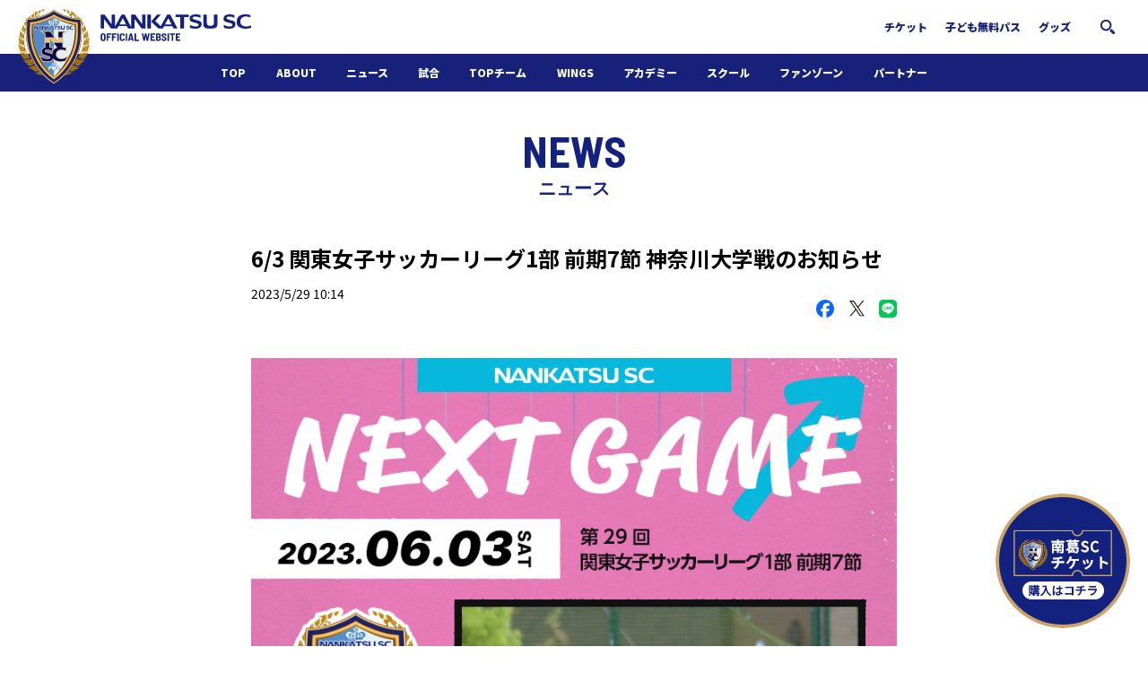

--- FILE ---
content_type: text/html; charset=UTF-8
request_url: https://www.nankatsu-sc.com/39479.html
body_size: 8255
content:
<!DOCTYPE html>
<html>
<head>

<meta charset="UTF-8" />
<meta name="viewport" content="width=device-width, initial-scale=1.0" />
<meta name="SKYPE_TOOLBAR" content="SKYPE_TOOLBAR_PARSER_COMPATIBLE" />
<title>6/3 関東女子サッカーリーグ1部  前期7節 神奈川大学戦のお知らせ  |  南葛SCオフィシャルサイト　葛飾からJリーグへ！</title>

<link rel="profile" href="https://gmpg.org/xfn/11" />

<!--||  JM Twitter Cards by jmau111 v12  ||-->
<meta name="twitter:card" content="summary_large_image">
<meta name="twitter:creator" content="@nankatsu_staff">
<meta name="twitter:site" content="@nankatsu_staff">
<meta name="twitter:title" content="6/3 関東女子サッカーリーグ1部  前期7節 神奈川大学戦のお知らせ">
<meta name="twitter:image" content="https://www.nankatsu-sc.com/wp-content/uploads/2022/04/0408_WINGS_THMB.jpg">
<!--||  /JM Twitter Cards by jmau111 v12  ||-->
<meta name='robots' content='max-image-preview:large' />

<!-- Google Tag Manager for WordPress by gtm4wp.com -->
<script data-cfasync="false" data-pagespeed-no-defer>
	var gtm4wp_datalayer_name = "dataLayer";
	var dataLayer = dataLayer || [];
</script>
<!-- End Google Tag Manager for WordPress by gtm4wp.com --><link rel='dns-prefetch' href='//ajax.googleapis.com' />
<link rel='dns-prefetch' href='//cdnjs.cloudflare.com' />
<link rel='dns-prefetch' href='//cdn.jsdelivr.net' />
<link rel='dns-prefetch' href='//s.w.org' />
<script type="text/javascript">
window._wpemojiSettings = {"baseUrl":"https:\/\/s.w.org\/images\/core\/emoji\/13.1.0\/72x72\/","ext":".png","svgUrl":"https:\/\/s.w.org\/images\/core\/emoji\/13.1.0\/svg\/","svgExt":".svg","source":{"concatemoji":"https:\/\/www.nankatsu-sc.com\/wp-includes\/js\/wp-emoji-release.min.js?ver=5.9"}};
/*! This file is auto-generated */
!function(e,a,t){var n,r,o,i=a.createElement("canvas"),p=i.getContext&&i.getContext("2d");function s(e,t){var a=String.fromCharCode;p.clearRect(0,0,i.width,i.height),p.fillText(a.apply(this,e),0,0);e=i.toDataURL();return p.clearRect(0,0,i.width,i.height),p.fillText(a.apply(this,t),0,0),e===i.toDataURL()}function c(e){var t=a.createElement("script");t.src=e,t.defer=t.type="text/javascript",a.getElementsByTagName("head")[0].appendChild(t)}for(o=Array("flag","emoji"),t.supports={everything:!0,everythingExceptFlag:!0},r=0;r<o.length;r++)t.supports[o[r]]=function(e){if(!p||!p.fillText)return!1;switch(p.textBaseline="top",p.font="600 32px Arial",e){case"flag":return s([127987,65039,8205,9895,65039],[127987,65039,8203,9895,65039])?!1:!s([55356,56826,55356,56819],[55356,56826,8203,55356,56819])&&!s([55356,57332,56128,56423,56128,56418,56128,56421,56128,56430,56128,56423,56128,56447],[55356,57332,8203,56128,56423,8203,56128,56418,8203,56128,56421,8203,56128,56430,8203,56128,56423,8203,56128,56447]);case"emoji":return!s([10084,65039,8205,55357,56613],[10084,65039,8203,55357,56613])}return!1}(o[r]),t.supports.everything=t.supports.everything&&t.supports[o[r]],"flag"!==o[r]&&(t.supports.everythingExceptFlag=t.supports.everythingExceptFlag&&t.supports[o[r]]);t.supports.everythingExceptFlag=t.supports.everythingExceptFlag&&!t.supports.flag,t.DOMReady=!1,t.readyCallback=function(){t.DOMReady=!0},t.supports.everything||(n=function(){t.readyCallback()},a.addEventListener?(a.addEventListener("DOMContentLoaded",n,!1),e.addEventListener("load",n,!1)):(e.attachEvent("onload",n),a.attachEvent("onreadystatechange",function(){"complete"===a.readyState&&t.readyCallback()})),(n=t.source||{}).concatemoji?c(n.concatemoji):n.wpemoji&&n.twemoji&&(c(n.twemoji),c(n.wpemoji)))}(window,document,window._wpemojiSettings);
</script>
<style type="text/css">
img.wp-smiley,
img.emoji {
	display: inline !important;
	border: none !important;
	box-shadow: none !important;
	height: 1em !important;
	width: 1em !important;
	margin: 0 0.07em !important;
	vertical-align: -0.1em !important;
	background: none !important;
	padding: 0 !important;
}
</style>
	<link rel='stylesheet' id='wp-block-library-css'  href='https://www.nankatsu-sc.com/wp-includes/css/dist/block-library/style.min.css?ver=5.9' type='text/css' media='all' />
<style id='global-styles-inline-css' type='text/css'>
body{--wp--preset--color--black: #000000;--wp--preset--color--cyan-bluish-gray: #abb8c3;--wp--preset--color--white: #ffffff;--wp--preset--color--pale-pink: #f78da7;--wp--preset--color--vivid-red: #cf2e2e;--wp--preset--color--luminous-vivid-orange: #ff6900;--wp--preset--color--luminous-vivid-amber: #fcb900;--wp--preset--color--light-green-cyan: #7bdcb5;--wp--preset--color--vivid-green-cyan: #00d084;--wp--preset--color--pale-cyan-blue: #8ed1fc;--wp--preset--color--vivid-cyan-blue: #0693e3;--wp--preset--color--vivid-purple: #9b51e0;--wp--preset--gradient--vivid-cyan-blue-to-vivid-purple: linear-gradient(135deg,rgba(6,147,227,1) 0%,rgb(155,81,224) 100%);--wp--preset--gradient--light-green-cyan-to-vivid-green-cyan: linear-gradient(135deg,rgb(122,220,180) 0%,rgb(0,208,130) 100%);--wp--preset--gradient--luminous-vivid-amber-to-luminous-vivid-orange: linear-gradient(135deg,rgba(252,185,0,1) 0%,rgba(255,105,0,1) 100%);--wp--preset--gradient--luminous-vivid-orange-to-vivid-red: linear-gradient(135deg,rgba(255,105,0,1) 0%,rgb(207,46,46) 100%);--wp--preset--gradient--very-light-gray-to-cyan-bluish-gray: linear-gradient(135deg,rgb(238,238,238) 0%,rgb(169,184,195) 100%);--wp--preset--gradient--cool-to-warm-spectrum: linear-gradient(135deg,rgb(74,234,220) 0%,rgb(151,120,209) 20%,rgb(207,42,186) 40%,rgb(238,44,130) 60%,rgb(251,105,98) 80%,rgb(254,248,76) 100%);--wp--preset--gradient--blush-light-purple: linear-gradient(135deg,rgb(255,206,236) 0%,rgb(152,150,240) 100%);--wp--preset--gradient--blush-bordeaux: linear-gradient(135deg,rgb(254,205,165) 0%,rgb(254,45,45) 50%,rgb(107,0,62) 100%);--wp--preset--gradient--luminous-dusk: linear-gradient(135deg,rgb(255,203,112) 0%,rgb(199,81,192) 50%,rgb(65,88,208) 100%);--wp--preset--gradient--pale-ocean: linear-gradient(135deg,rgb(255,245,203) 0%,rgb(182,227,212) 50%,rgb(51,167,181) 100%);--wp--preset--gradient--electric-grass: linear-gradient(135deg,rgb(202,248,128) 0%,rgb(113,206,126) 100%);--wp--preset--gradient--midnight: linear-gradient(135deg,rgb(2,3,129) 0%,rgb(40,116,252) 100%);--wp--preset--duotone--dark-grayscale: url('#wp-duotone-dark-grayscale');--wp--preset--duotone--grayscale: url('#wp-duotone-grayscale');--wp--preset--duotone--purple-yellow: url('#wp-duotone-purple-yellow');--wp--preset--duotone--blue-red: url('#wp-duotone-blue-red');--wp--preset--duotone--midnight: url('#wp-duotone-midnight');--wp--preset--duotone--magenta-yellow: url('#wp-duotone-magenta-yellow');--wp--preset--duotone--purple-green: url('#wp-duotone-purple-green');--wp--preset--duotone--blue-orange: url('#wp-duotone-blue-orange');--wp--preset--font-size--small: 13px;--wp--preset--font-size--medium: 20px;--wp--preset--font-size--large: 36px;--wp--preset--font-size--x-large: 42px;}.has-black-color{color: var(--wp--preset--color--black) !important;}.has-cyan-bluish-gray-color{color: var(--wp--preset--color--cyan-bluish-gray) !important;}.has-white-color{color: var(--wp--preset--color--white) !important;}.has-pale-pink-color{color: var(--wp--preset--color--pale-pink) !important;}.has-vivid-red-color{color: var(--wp--preset--color--vivid-red) !important;}.has-luminous-vivid-orange-color{color: var(--wp--preset--color--luminous-vivid-orange) !important;}.has-luminous-vivid-amber-color{color: var(--wp--preset--color--luminous-vivid-amber) !important;}.has-light-green-cyan-color{color: var(--wp--preset--color--light-green-cyan) !important;}.has-vivid-green-cyan-color{color: var(--wp--preset--color--vivid-green-cyan) !important;}.has-pale-cyan-blue-color{color: var(--wp--preset--color--pale-cyan-blue) !important;}.has-vivid-cyan-blue-color{color: var(--wp--preset--color--vivid-cyan-blue) !important;}.has-vivid-purple-color{color: var(--wp--preset--color--vivid-purple) !important;}.has-black-background-color{background-color: var(--wp--preset--color--black) !important;}.has-cyan-bluish-gray-background-color{background-color: var(--wp--preset--color--cyan-bluish-gray) !important;}.has-white-background-color{background-color: var(--wp--preset--color--white) !important;}.has-pale-pink-background-color{background-color: var(--wp--preset--color--pale-pink) !important;}.has-vivid-red-background-color{background-color: var(--wp--preset--color--vivid-red) !important;}.has-luminous-vivid-orange-background-color{background-color: var(--wp--preset--color--luminous-vivid-orange) !important;}.has-luminous-vivid-amber-background-color{background-color: var(--wp--preset--color--luminous-vivid-amber) !important;}.has-light-green-cyan-background-color{background-color: var(--wp--preset--color--light-green-cyan) !important;}.has-vivid-green-cyan-background-color{background-color: var(--wp--preset--color--vivid-green-cyan) !important;}.has-pale-cyan-blue-background-color{background-color: var(--wp--preset--color--pale-cyan-blue) !important;}.has-vivid-cyan-blue-background-color{background-color: var(--wp--preset--color--vivid-cyan-blue) !important;}.has-vivid-purple-background-color{background-color: var(--wp--preset--color--vivid-purple) !important;}.has-black-border-color{border-color: var(--wp--preset--color--black) !important;}.has-cyan-bluish-gray-border-color{border-color: var(--wp--preset--color--cyan-bluish-gray) !important;}.has-white-border-color{border-color: var(--wp--preset--color--white) !important;}.has-pale-pink-border-color{border-color: var(--wp--preset--color--pale-pink) !important;}.has-vivid-red-border-color{border-color: var(--wp--preset--color--vivid-red) !important;}.has-luminous-vivid-orange-border-color{border-color: var(--wp--preset--color--luminous-vivid-orange) !important;}.has-luminous-vivid-amber-border-color{border-color: var(--wp--preset--color--luminous-vivid-amber) !important;}.has-light-green-cyan-border-color{border-color: var(--wp--preset--color--light-green-cyan) !important;}.has-vivid-green-cyan-border-color{border-color: var(--wp--preset--color--vivid-green-cyan) !important;}.has-pale-cyan-blue-border-color{border-color: var(--wp--preset--color--pale-cyan-blue) !important;}.has-vivid-cyan-blue-border-color{border-color: var(--wp--preset--color--vivid-cyan-blue) !important;}.has-vivid-purple-border-color{border-color: var(--wp--preset--color--vivid-purple) !important;}.has-vivid-cyan-blue-to-vivid-purple-gradient-background{background: var(--wp--preset--gradient--vivid-cyan-blue-to-vivid-purple) !important;}.has-light-green-cyan-to-vivid-green-cyan-gradient-background{background: var(--wp--preset--gradient--light-green-cyan-to-vivid-green-cyan) !important;}.has-luminous-vivid-amber-to-luminous-vivid-orange-gradient-background{background: var(--wp--preset--gradient--luminous-vivid-amber-to-luminous-vivid-orange) !important;}.has-luminous-vivid-orange-to-vivid-red-gradient-background{background: var(--wp--preset--gradient--luminous-vivid-orange-to-vivid-red) !important;}.has-very-light-gray-to-cyan-bluish-gray-gradient-background{background: var(--wp--preset--gradient--very-light-gray-to-cyan-bluish-gray) !important;}.has-cool-to-warm-spectrum-gradient-background{background: var(--wp--preset--gradient--cool-to-warm-spectrum) !important;}.has-blush-light-purple-gradient-background{background: var(--wp--preset--gradient--blush-light-purple) !important;}.has-blush-bordeaux-gradient-background{background: var(--wp--preset--gradient--blush-bordeaux) !important;}.has-luminous-dusk-gradient-background{background: var(--wp--preset--gradient--luminous-dusk) !important;}.has-pale-ocean-gradient-background{background: var(--wp--preset--gradient--pale-ocean) !important;}.has-electric-grass-gradient-background{background: var(--wp--preset--gradient--electric-grass) !important;}.has-midnight-gradient-background{background: var(--wp--preset--gradient--midnight) !important;}.has-small-font-size{font-size: var(--wp--preset--font-size--small) !important;}.has-medium-font-size{font-size: var(--wp--preset--font-size--medium) !important;}.has-large-font-size{font-size: var(--wp--preset--font-size--large) !important;}.has-x-large-font-size{font-size: var(--wp--preset--font-size--x-large) !important;}
</style>
<link rel='stylesheet' id='contact-form-7-css'  href='https://www.nankatsu-sc.com/wp-content/plugins/contact-form-7/includes/css/styles.css?ver=5.6.1' type='text/css' media='all' />
<link rel='stylesheet' id='jquery-ui-theme-css'  href='https://ajax.googleapis.com/ajax/libs/jqueryui/1.11.4/themes/cupertino/jquery-ui.min.css?ver=1.11.4' type='text/css' media='all' />
<link rel='stylesheet' id='jquery-ui-timepicker-css'  href='https://www.nankatsu-sc.com/wp-content/plugins/contact-form-7-datepicker/js/jquery-ui-timepicker/jquery-ui-timepicker-addon.min.css?ver=5.9' type='text/css' media='all' />
<link rel='stylesheet' id='wpt-twitter-feed-css'  href='https://www.nankatsu-sc.com/wp-content/plugins/wp-to-twitter/css/twitter-feed.css?ver=5.9' type='text/css' media='all' />
<link rel='stylesheet' id='nksc2022-style-css'  href='https://www.nankatsu-sc.com/wp-content/themes/nksc2022/style.css?ver=5.9' type='text/css' media='all' />
<link rel='stylesheet' id='nksc2022-custom-style-css'  href='https://www.nankatsu-sc.com/wp-content/themes/nksc2022/css/style.css?ver=1769284148' type='text/css' media='all' />
<link rel='stylesheet' id='tablepress-default-css'  href='https://www.nankatsu-sc.com/wp-content/plugins/tablepress/css/default.min.css?ver=1.14' type='text/css' media='all' />
<link rel="https://api.w.org/" href="https://www.nankatsu-sc.com/wp-json/" /><link rel="alternate" type="application/json" href="https://www.nankatsu-sc.com/wp-json/wp/v2/posts/39479" /><link rel="EditURI" type="application/rsd+xml" title="RSD" href="https://www.nankatsu-sc.com/xmlrpc.php?rsd" />
<link rel="wlwmanifest" type="application/wlwmanifest+xml" href="https://www.nankatsu-sc.com/wp-includes/wlwmanifest.xml" /> 
<meta name="generator" content="WordPress 5.9" />
<link rel="canonical" href="https://www.nankatsu-sc.com/39479.html" />
<link rel='shortlink' href='https://www.nankatsu-sc.com/?p=39479' />
<link rel="alternate" type="application/json+oembed" href="https://www.nankatsu-sc.com/wp-json/oembed/1.0/embed?url=https%3A%2F%2Fwww.nankatsu-sc.com%2F39479.html" />
<link rel="alternate" type="text/xml+oembed" href="https://www.nankatsu-sc.com/wp-json/oembed/1.0/embed?url=https%3A%2F%2Fwww.nankatsu-sc.com%2F39479.html&#038;format=xml" />

<!-- Google Tag Manager for WordPress by gtm4wp.com -->
<!-- GTM Container placement set to automatic -->
<script data-cfasync="false" data-pagespeed-no-defer type="text/javascript">
	var dataLayer_content = {"pagePostType":"post","pagePostType2":"single-post","pageCategory":["ladies-news","news"],"pagePostAuthor":"如月拓未"};
	dataLayer.push( dataLayer_content );
</script>
<script data-cfasync="false" data-pagespeed-no-defer type="text/javascript">
(function(w,d,s,l,i){w[l]=w[l]||[];w[l].push({'gtm.start':
new Date().getTime(),event:'gtm.js'});var f=d.getElementsByTagName(s)[0],
j=d.createElement(s),dl=l!='dataLayer'?'&l='+l:'';j.async=true;j.src=
'//www.googletagmanager.com/gtm.js?id='+i+dl;f.parentNode.insertBefore(j,f);
})(window,document,'script','dataLayer','GTM-KJHJTJ3B');
</script>
<!-- End Google Tag Manager for WordPress by gtm4wp.com --><link rel="shortcut icon" href="https://www.nankatsu-sc.com/wp-content/themes/nksc2022/favicon.ico" type="image/gif" />
<link rel="icon" href="https://www.nankatsu-sc.com/wp-content/themes/nksc2022/favicon.ico" type="image/gif" />

<link rel="apple-touch-icon" sizes="180x180" href="https://www.nankatsu-sc.com/wp-content/themes/nksc2022/img/apple-touch-icon-120x120-precomposed.png">
<link rel="apple-touch-icon" sizes="180x180" href="https://www.nankatsu-sc.com/wp-content/themes/nksc2022/img/apple-touch-icon-120x120.png">
<link rel="apple-touch-icon" sizes="180x180" href="https://www.nankatsu-sc.com/wp-content/themes/nksc2022/img/apple-touch-icon-precomposed.png">
<link rel="apple-touch-icon" sizes="180x180" href="https://www.nankatsu-sc.com/wp-content/themes/nksc2022/img/apple-touch-icon.png">

<meta property="og:image" content="https://www.nankatsu-sc.com/wp-content/themes/nksc2022/img/team_nakatsu.png" />
</head>
<body data-rsssl=1>
<header class="l-header">
    <div class="l-header__warp">
        <h1 class="headerLogo"><a href="/"><img src="https://www.nankatsu-sc.com/wp-content/themes/nksc2022/img/logo.svg" alt="南葛SCオフィシャルサイト"></a></h1>
        <div class="headerTop">
            <ul class="headerTop__nav">
                <li class="headerTop__item">
                    <a href="/ticket">チケット</a>
                </li>
                <li class="headerTop__item">
                    <a href="/dream-pass">子ども無料パス</a>
                </li>
                <li class="headerTop__item">
                    <a href="https://nankatsusc.base.shop/" target="_blank">グッズ</a>
                </li>
                <li class="headerTop__search">
                    <p class="js-modalOpen" data-modal-link="modalSearch"><img src="https://www.nankatsu-sc.com/wp-content/themes/nksc2022/img/icon_search.png"></p>
                </li>
            </ul>
        </div>
        <div class="headerTrigger js-headerBurgerBtn"><img src="https://www.nankatsu-sc.com/wp-content/themes/nksc2022/img/icon_menu.svg"></div>
        <div class="l-header__sp js-headerBurgerNav">
            <div class="headerSp">
                <div class="headerSp__close js-headerBurgerBtn"><img src="https://www.nankatsu-sc.com/wp-content/themes/nksc2022/img/icon_closeNav.svg"></div>
                <div class="headerSp__logo">
                    <a href="/"><img src="https://www.nankatsu-sc.com/wp-content/themes/nksc2022/img/logo_white.svg?2" alt="南葛SCオフィシャルサイト"></a>
                </div>
                <div class="headerSp__nav">
                    <ul class="headerNav">
                        <li class="headerNav__item -pc">
                            <a href="/">TOP</a>
                        </li>
                        <li class="headerNav__item">
                            <a href="/about-nankatsu-sc">ABOUT</a>
                        </li>
                        <li class="headerNav__item">
                            <a href="/category/news">ニュース</a>
                        </li>
                        <li class="headerNav__item js-headerNav">
                            <a href="/match-result">試合</a>
                            <div class="headerNav__child js-headerNav__child">
                                <ul class="headerNav__child__list">
                                    <li class="headerNav__child__item -wide">
                                        <a href="/match-result">日程・結果</a>
                                    </li>
                                    <li class="headerNav__child__item -pc">
                                        <a href="/ticket">チケット</a>
                                    </li>
                                </ul>
                            </div>
                        </li>
                        <li class="headerNav__item js-headerNav">
                            <a href="/topteam">TOPチーム</a>
                            <div class="headerNav__child js-headerNav__child">
                                <ul class="headerNav__child__list">
                                    <li class="headerNav__child__item -wide">
                                        <a href="/topteam">選手・スタッフ</a>
                                    </li>
                                </ul>
                            </div>
                        </li>
                        <li class="headerNav__item js-headerNav">
                            <a href="/wings2022">WINGS</a>
                            <div class="headerNav__child js-headerNav__child">
                                <ul class="headerNav__child__list">
                                    <li class="headerNav__child__item -wide">
                                        <a href="/wings2022">選手・スタッフ</a>
                                    </li>
                                </ul>
                            </div>
                        </li>
                        <li class="headerNav__item js-headerNav">
                            <a href="/academy">アカデミー</a>
                            <div class="headerNav__child js-headerNav__child">
                                <ul class="headerNav__child__list">
                                    <li class="headerNav__child__item -sp">
                                        <a href="/academy">アカデミートップ</a>
                                    </li>
                                    <li class="headerNav__child__item">
                                        <a href="/under18">U-18</a>
                                    </li>
                                    <li class="headerNav__child__item">
                                        <a href="/under15">U-15</a>
                                    </li>
                                    <li class="headerNav__child__item">
                                        <a href="/institution-guide">施設紹介</a>
                                    </li>
                                    <li class="headerNav__child__item">
                                        <a href="/wings_academy">WINGSアカデミー</a>
                                    </li>
                                </ul>
                            </div>
                        </li>
                        <li class="headerNav__item js-headerNav">
                            <a href="/南葛scジュニアサッカースクール">スクール</a>
                            <div class="headerNav__child js-headerNav__child">
                                <ul class="headerNav__child__list">
                                    <li class="headerNav__child__item -sp">
                                        <a href="/南葛scジュニアサッカースクール">スクールトップ</a>
                                    </li>
                                    <li class="headerNav__child__item">
                                        <a href="/school-overview">スクール概要</a>
                                    </li>
                                    <li class="headerNav__child__item">
                                        <a href="/school-schedule-kosuge">スケジュール</a>
                                    </li>
                                    <li class="headerNav__child__item">
                                        <a href="/school-faq">よくある質問</a>
                                    </li>
                                    <li class="headerNav__child__item">
                                        <a href="/スクール各種手続">入会の流れ</a>
                                    </li>
                                </ul>
                            </div>
                        </li>
                        <li class="headerNav__item js-headerNav">
                            <span>ファンゾーン</span>
                            <div class="headerNav__child js-headerNav__child">
                                <ul class="headerNav__child__list">
                                    <li class="headerNav__child__item">
                                        <a href="/funzone">ホームタウン活動</a>
                                    </li>
                                    <li class="headerNav__child__item">
                                        <a href="/62450.html">南葛サウナクラブ</a>
                                    </li>
                                    <li class="headerNav__child__item -pc">
                                        <a href="https://nankatsusc.base.shop/" target="_blank">グッズ</a>
                                    </li>
                                    <li class="headerNav__child__item -odd">
                                        <a href="https://financie.jp/users/Nankatsu_SC" target="_blank">FiNANCiE</a>
                                    </li>
                                </ul>
                            </div>
                        </li>
                        <li class="headerNav__item js-headerNav">
                            <a href="/パートナー">パートナー</a>
                            <div class="headerNav__child js-headerNav__child">
                                <ul class="headerNav__child__list">
                                    <li class="headerNav__child__item -sp">
                                        <a href="/パートナー">パートナー</a>
                                    </li>
                                    <li class="headerNav__child__item">
                                        <a href="https://form.run/@nankatsuscinfo" target="_blank">パートナー募集</a>
                                    </li>
                                </ul>
                            </div>
                        </li>
                        <li class="headerNav__item js-headerNav -sp">
                            <a href="/ticket">チケット</a>
                            <div class="headerNav__child js-headerNav__child">
                                <ul class="headerNav__child__list">
                                    <li class="headerNav__child__item">
                                        <a href="/ticket">購入方法</a>
                                    </li>
                                    <li class="headerNav__child__item">
                                        <a href="/dream-pass">子ども無料パス</a>
                                    </li>
                                </ul>
                            </div>
                        </li>
                        <li class="headerNav__item -sp">
                            <a href="https://nankatsusc.base.shop/" target="_blank">グッズ</a>
                        </li>
                    </ul>
                </div>
                <div class="headerSp__search">
                    <div class="headerSearch">
                        <form action="/" role="search" method="get" id="searchform" class="searchform">
                            <label class="screen-reader-text" for="s"></label>
                            <input class="searchform__text" type="text" value="" name="s" id="s" />
                            <input class="searchform__btn" type="submit" id="searchsubmit" value="" />
                        </form>
                    </div>
                </div>
                <div class="headerSp__footer">
                    <div class="headerFooter">
                        <a href="https://form.run/@nankatsuscinfo" target="_blank">お問い合わせ</a>
                        <a href="/privacy-policy">プライバシーポリシー</a>
                        <a href="/about">運営組織情報</a>
                    </div>
                    <p class="headerCopyright">Copyright &copy; 南葛SCオフィシャルサイト葛飾区からJリーグへ！<br>All rights resereved.</p>
                </div>
            </div>
        </div>
    </div>
</header>

<div class="floatingWrap">
    <div class="floatingWrapTicket">
        <a href="/ticket">
            <img src="https://www.nankatsu-sc.com/wp-content/themes/nksc2022/images/btn-ticket.png" alt="「南葛SCチケット」購入はコチラ">
        </a>
    </div>
</div>



<div class="entrySection">
    <h1 class="entrySection__ttl">
        NEWS
        <span>ニュース</span>
    </h1>
    <div class="news">
        <div class="newsHead">
            <h1 class="newsHead__ttl">6/3 関東女子サッカーリーグ1部  前期7節 神奈川大学戦のお知らせ</h1>
            <p class="newsHead__date">2023/5/29 10:14</p>
        </div>
                <ul class="shareButtons">
            <!-- Facebook -->
            <li class="shareButtons-facebook">
                <a href="https://www.facebook.com/share.php?u=https%3A%2F%2Fwww.nankatsu-sc.com%2F39479.html" target="_blank" rel="nofollow noopener">
                <img src="https://www.nankatsu-sc.com/wp-content/themes/nksc2022/img/icon_facebook.svg" alt="">
                </a>
            </li>
            <!-- X -->
            <li class="shareButtons-x">
                <a href="https://twitter.com/share?url=https%3A%2F%2Fwww.nankatsu-sc.com%2F39479.html&text=6%2F3+%E9%96%A2%E6%9D%B1%E5%A5%B3%E5%AD%90%E3%82%B5%E3%83%83%E3%82%AB%E3%83%BC%E3%83%AA%E3%83%BC%E3%82%B01%E9%83%A8++%E5%89%8D%E6%9C%9F7%E7%AF%80+%E7%A5%9E%E5%A5%88%E5%B7%9D%E5%A4%A7%E5%AD%A6%E6%88%A6%E3%81%AE%E3%81%8A%E7%9F%A5%E3%82%89%E3%81%9B&hashtags=南葛SC" target="_blank" rel="nofollow noopener">
                <img src="https://www.nankatsu-sc.com/wp-content/themes/nksc2022/img/icon_x.svg" alt="">
                </a>
            </li>
            <!-- LINE -->
            <li class="shareButtons-line">
                <a href="https://social-plugins.line.me/lineit/share?url=https%3A%2F%2Fwww.nankatsu-sc.com%2F39479.html" target="_blank" rel="nofollow noopener">
                <img src="https://www.nankatsu-sc.com/wp-content/themes/nksc2022/img/icon_line.svg" alt="">
                </a>
            </li>
        </ul>
        <div class="newsCont">
            
<p><img loading="lazy" src="https://www.nankatsu-sc.com/wp-content/uploads/2023/05/0603_NEXTGAME.jpg" alt="" width="800" height="1000" class="alignnone size-full wp-image-39480" srcset="https://www.nankatsu-sc.com/wp-content/uploads/2023/05/0603_NEXTGAME.jpg 800w, https://www.nankatsu-sc.com/wp-content/uploads/2023/05/0603_NEXTGAME-240x300.jpg 240w, https://www.nankatsu-sc.com/wp-content/uploads/2023/05/0603_NEXTGAME-496x620.jpg 496w, https://www.nankatsu-sc.com/wp-content/uploads/2023/05/0603_NEXTGAME-768x960.jpg 768w" sizes="(max-width: 800px) 100vw, 800px" /></p>
<p>６月3日（土）に開催します第29回関東女子サッカーリーグ1部前期7節 神奈川大学vs南葛SCウイングス についてお知らせします。なでしこリーグ参入を目指してチーム一丸となって戦います。南葛ファミリーのみなさま、熱い応援をよろしくお願いします。なお、この試合は有観客の開催が予定されています。</p>
<p>▼対戦<br />第29回関東女子サッカーリーグ1部前期7節 <br />神奈川大学vs南葛SCウイングス</p>
<p>▼日時<br />2023年6月3日（土）KICK OFF 15:00</p>
<p>▼入場受付時間<br />14:00より入場</p>
<p>▼会場<br />神奈川大学 中山キャンパスサッカーグラウンド</p>
<p>▼アクセス<br />神奈川大学附属中・高等学校内（〒226-0014 横浜市緑区台村町800）<br />JR横浜線／横浜市営地下鉄グリーンライン「中山駅」南口下車、徒歩15分（約1km）<br />相模鉄道線「鶴ヶ峰駅」下車、相鉄バス「ひかりが丘団地行」終点（約20分）下車、徒歩3分</p>
<p>▼ライブ配信<br />この試合の南葛SCのライブ配信はありません。</p>
        </div>
        <div class="NewsCta">
            <a class="NewsCta__link" href="/category/news">ニュース一覧へ</a>
        </div>
    </div>
</div>


<footer class="l-footer">
    <div class="footerNavList">
        <a href="https://form.run/@nankatsuscinfo">お問い合わせ</a>
        <a href="/privacy-policy">プライバシーポリシー</a>
        <a href="/about">運営組織情報</a>
    </div>
    <p class="footerCopyright">Copyright &copy; 南葛SCオフィシャルサイト　葛飾からJリーグへ！ All rights resereved.</p>
</footer>

<div class="modal modal--search modalSearch js-modal">
    <div class="modal__wrap">
        <div class="modal__bg js-modalBg"></div>
        <div class="modal__close js-modalClose"><img src="https://www.nankatsu-sc.com/wp-content/themes/nksc2022/img/icon_close.svg"></div>
        <div class="modal__cont">
            <form role="search" method="get" id="searchform" class="searchform" action="/">
                <label class="screen-reader-text" for="s"></label>
                <input class="searchform__text" type="text" value="" name="s" id="s" />
                <input class="searchform__btn" type="submit" id="searchsubmit" value="" />
            </form>
        </div>
    </div>
</div>
<script type='text/javascript' src='https://www.nankatsu-sc.com/wp-includes/js/dist/vendor/regenerator-runtime.min.js?ver=0.13.9' id='regenerator-runtime-js'></script>
<script type='text/javascript' src='https://www.nankatsu-sc.com/wp-includes/js/dist/vendor/wp-polyfill.min.js?ver=3.15.0' id='wp-polyfill-js'></script>
<script type='text/javascript' id='contact-form-7-js-extra'>
/* <![CDATA[ */
var wpcf7 = {"api":{"root":"https:\/\/www.nankatsu-sc.com\/wp-json\/","namespace":"contact-form-7\/v1"}};
/* ]]> */
</script>
<script type='text/javascript' src='https://www.nankatsu-sc.com/wp-content/plugins/contact-form-7/includes/js/index.js?ver=5.6.1' id='contact-form-7-js'></script>
<script type='text/javascript' src='//ajax.googleapis.com/ajax/libs/jquery/1.12.4/jquery.min.js?ver=20210624' id='jquery-js'></script>
<script type='text/javascript' src='https://www.nankatsu-sc.com/wp-includes/js/jquery/ui/core.min.js?ver=1.13.0' id='jquery-ui-core-js'></script>
<script type='text/javascript' src='https://www.nankatsu-sc.com/wp-includes/js/jquery/ui/datepicker.min.js?ver=1.13.0' id='jquery-ui-datepicker-js'></script>
<script type='text/javascript' id='jquery-ui-datepicker-js-after'>
jQuery(function(jQuery){jQuery.datepicker.setDefaults({"closeText":"\u9589\u3058\u308b","currentText":"\u4eca\u65e5","monthNames":["1\u6708","2\u6708","3\u6708","4\u6708","5\u6708","6\u6708","7\u6708","8\u6708","9\u6708","10\u6708","11\u6708","12\u6708"],"monthNamesShort":["1\u6708","2\u6708","3\u6708","4\u6708","5\u6708","6\u6708","7\u6708","8\u6708","9\u6708","10\u6708","11\u6708","12\u6708"],"nextText":"\u6b21","prevText":"\u524d","dayNames":["\u65e5\u66dc\u65e5","\u6708\u66dc\u65e5","\u706b\u66dc\u65e5","\u6c34\u66dc\u65e5","\u6728\u66dc\u65e5","\u91d1\u66dc\u65e5","\u571f\u66dc\u65e5"],"dayNamesShort":["\u65e5","\u6708","\u706b","\u6c34","\u6728","\u91d1","\u571f"],"dayNamesMin":["\u65e5","\u6708","\u706b","\u6c34","\u6728","\u91d1","\u571f"],"dateFormat":"yy\u5e74mm\u6708d\u65e5","firstDay":0,"isRTL":false});});
</script>
<script type='text/javascript' src='https://ajax.googleapis.com/ajax/libs/jqueryui/1.11.4/i18n/datepicker-ja.min.js?ver=1.11.4' id='jquery-ui-ja-js'></script>
<script type='text/javascript' src='https://www.nankatsu-sc.com/wp-content/plugins/contact-form-7-datepicker/js/jquery-ui-timepicker/jquery-ui-timepicker-addon.min.js?ver=5.9' id='jquery-ui-timepicker-js'></script>
<script type='text/javascript' src='https://www.nankatsu-sc.com/wp-content/plugins/contact-form-7-datepicker/js/jquery-ui-timepicker/i18n/jquery-ui-timepicker-ja.js?ver=5.9' id='jquery-ui-timepicker-ja-js'></script>
<script type='text/javascript' src='https://www.nankatsu-sc.com/wp-includes/js/jquery/ui/mouse.min.js?ver=1.13.0' id='jquery-ui-mouse-js'></script>
<script type='text/javascript' src='https://www.nankatsu-sc.com/wp-includes/js/jquery/ui/slider.min.js?ver=1.13.0' id='jquery-ui-slider-js'></script>
<script type='text/javascript' src='https://www.nankatsu-sc.com/wp-includes/js/jquery/ui/controlgroup.min.js?ver=1.13.0' id='jquery-ui-controlgroup-js'></script>
<script type='text/javascript' src='https://www.nankatsu-sc.com/wp-includes/js/jquery/ui/checkboxradio.min.js?ver=1.13.0' id='jquery-ui-checkboxradio-js'></script>
<script type='text/javascript' src='https://www.nankatsu-sc.com/wp-includes/js/jquery/ui/button.min.js?ver=1.13.0' id='jquery-ui-button-js'></script>
<script type='text/javascript' src='https://www.nankatsu-sc.com/wp-content/plugins/contact-form-7-datepicker/js/jquery-ui-sliderAccess.js?ver=5.9' id='jquery-ui-slider-access-js'></script>
<script type='text/javascript' src='//cdnjs.cloudflare.com/ajax/libs/slick-carousel/1.9.0/slick.min.js?ver=451' id='slick-js'></script>
<script type='text/javascript' src='https://www.nankatsu-sc.com/wp-content/themes/nksc2022/js/function.js?ver=20260124' id='nksc2022-script-js'></script>
<script type='text/javascript' src='https://cdn.jsdelivr.net/npm/micromodal/dist/micromodal.min.js?ver=5.9' id='modal-js'></script>
<script type='text/javascript' id='mc.mcjs-js-extra'>
/* <![CDATA[ */
var my_calendar = {"grid":"true","list":"true","mini":"true","ajax":"true","newWindow":"New tab"};
/* ]]> */
</script>
<script type='text/javascript' src='https://www.nankatsu-sc.com/wp-content/plugins/my-calendar/js/mcjs.min.js?ver=3.3.17' id='mc.mcjs-js'></script>
</body>
</html>


--- FILE ---
content_type: text/css
request_url: https://www.nankatsu-sc.com/wp-content/themes/nksc2022/style.css?ver=5.9
body_size: 39
content:
@charset "utf-8";
/*
Theme Name: NANKATSU SC2022
Description: 南葛SC2022
Version: 1.0.0 
Author: Valuence Technologies
Author URI: https://www.valuence-t.com/
*/

/*Layout*/




--- FILE ---
content_type: text/css
request_url: https://www.nankatsu-sc.com/wp-content/themes/nksc2022/css/style.css?ver=1769284148
body_size: 23588
content:
@charset "utf-8";@import url('https://fonts.googleapis.com/css2?family=Barlow+Semi+Condensed:wght@400;700&family=Noto+Sans+JP:wght@400;700;900&display=swap');html,body,div,span,object,iframe,h1,h2,h3,h4,h5,h6,p,blockquote,pre,abbr,address,cite,code,del,dfn,em,img,ins,kbd,q,samp,small,strong,sub,sup,var,b,i,dl,dt,dd,ol,ul,li,fieldset,form,label,legend,table,caption,tbody,tfoot,thead,tr,th,td,article,aside,canvas,details,figcaption,figure,footer,header,hgroup,menu,nav,section,summary,time,mark,audio,video{margin:0;padding:0;border:0;outline:0;vertical-align:baseline;background:transparent;color:#000}*{box-sizing:border-box}body{line-height:1}article,aside,details,figcaption,figure,footer,header,hgroup,menu,nav,section{display:block}nav ul,ul,li{list-style:none}blockquote,q{quotes:none}blockquote:before,blockquote:after,q:before,q:after{content:'';content:none}a{margin:0;padding:0;font-size:100%;vertical-align:baseline;background:transparent}del{text-decoration:line-through}abbr[title],dfn[title]{border-bottom:1px dotted;cursor:help}table{border-collapse:collapse;border-spacing:0}input,select{vertical-align:middle}a{text-decoration:none;transition:all 0.5s ease 0s}a:link{color:#14227f;text-decoration:none;outline:none}a:visited{color:#14227f;text-decoration:none}a:hover{color:#14227f;text-decoration:none}a:active{color:#14227f;text-decoration:none}img{vertical-align:text-bottom;line-height:1}input[type="submit"],input[type="button"]{border-radius:0;-webkit-box-sizing:content-box;-webkit-appearance:button;-webkit-appearance:none;appearance:button;border:none;box-sizing:border-box}input[type="submit"]::-webkit-search-decoration,input[type="button"]::-webkit-search-decoration{display:none}input[type="submit"]::focus,input[type="button"]::focus{outline-offset:-2px}.modal{position:fixed;top:0;right:0;bottom:0;left:0;display:none;z-index:999;overflow-y:auto;visibility:hidden;opacity:0;animation-name:fade-in;animation-duration:0.5s}.modal__wrap{position:absolute;top:0;left:0;display:flex;width:100%;min-height:236px;align-items:center}.modal__bg{position:absolute;top:0;left:0;width:100%;height:100%;background-color:rgba(20, 34, 127, 0.8);cursor:pointer}.modal__close{position:fixed;top:15px;right:20px;cursor:pointer}.modal__close img{width:30px}.modal__cont{position:relative;min-width:980px;max-width:1200px;margin:0 auto;border-radius:30px;background-color:#fff}.modal.is-show{display:block;visibility:visible;opacity:1}.searchform{position:relative;height:50px}@media screen and (max-width:768px){.searchform{height:30px}}.searchform__text{width:100%;height:50px;padding:0 30px;border:none;border-radius:50px;font-style:1.6rem;outline:none}@media screen and (max-width:768px){.searchform__text{height:30px;padding:0 30px 0 20px}}.searchform__btn{position:absolute;top:0;right:10px;bottom:0;width:36px;height:36px;margin:auto;background:url(../img/icon_search.png) no-repeat center/cover}@media screen and (max-width:768px){.searchform__btn{width:26px;height:26px}}@keyframes fade-in{from{opacity:0}to{opacity:1}}.slick-slider{position:relative;display:block;box-sizing:border-box;-webkit-touch-callout:none;-webkit-user-select:none;-khtml-user-select:none;-moz-user-select:none;-ms-user-select:none;user-select:none;-ms-touch-action:pan-y;touch-action:pan-y;-webkit-tap-highlight-color:transparent}.slick-list{position:relative;overflow:hidden;display:block;margin:0;padding:0}.slick-list:focus{outline:none}.slick-list.dragging{cursor:pointer;cursor:hand}.slick-slider .slick-track,.slick-slider .slick-list{-webkit-transform:translate3d(0, 0, 0);-moz-transform:translate3d(0, 0, 0);-ms-transform:translate3d(0, 0, 0);-o-transform:translate3d(0, 0, 0);transform:translate3d(0, 0, 0)}.slick-track{position:relative;left:0;top:0;display:block;margin-left:auto;margin-right:auto}.slick-track:before,.slick-track:after{content:"";display:table}.slick-track:after{clear:both}.slick-loading .slick-track{visibility:hidden}.slick-slide{float:left;height:100%;min-height:1px;display:none}[dir="rtl"] .slick-slide{float:right}.slick-slide img{display:block}.slick-slide.slick-loading img{display:none}.slick-slide.dragging img{pointer-events:none}.slick-initialized .slick-slide{display:block}.slick-loading .slick-slide{visibility:hidden}.slick-vertical .slick-slide{display:block;height:auto;border:1px solid transparent}.slick-arrow.slick-hidden{display:none}@font-face{font-family:'slick';font-style:normal;font-weight:normal}.slick-prev,.slick-next{display:block;position:absolute;top:50%;z-index:10;width:20px;height:20px;line-height:0;padding:0;border:none;color:transparent;background:transparent;font-size:0;-webkit-transform:translate(0, -50%);transform:translate(0, -50%);cursor:pointer;outline:none;-ms-transform:translate(0, -50%)}.slick-prev:hover,.slick-prev:focus,.slick-next:hover,.slick-next:focus{color:transparent;background:transparent;outline:none}.slick-prev:hover:before,.slick-prev:focus:before,.slick-next:hover:before,.slick-next:focus:before{opacity:1}.slick-prev.slick-disabled:before,.slick-next.slick-disabled:before{opacity:0.25}.slick-prev:before,.slick-next:before{line-height:1;color:white;opacity:0.75;font-family:'slick';font-size:20px;-webkit-font-smoothing:antialiased;-moz-osx-font-smoothing:grayscale}.slick-prev{left:35px}[dir='rtl'] .slick-prev{right:-25px;left:auto}.slick-prev:before{content:'←'}[dir='rtl'] .slick-prev:before{content:'→'}.slick-next{right:35px}[dir='rtl'] .slick-next{right:auto;left:-25px}.slick-next:before{content:'→'}[dir='rtl'] .slick-next:before{content:'←'}.mainSlideArrow{position:absolute;top:0;bottom:0;z-index:2;width:30px;height:30px;margin:auto;border:none;background:url(../img/icon_arrowW.svg) no-repeat;background-size:100% auto;cursor:pointer}.mainSlideArrow--left{left:20px;transform:scale(-1, 1)}.mainSlideArrow--right{right:20px}.contSlideArrowW{position:absolute;top:0;bottom:0;z-index:2;width:30px;height:30px;margin:auto;border:none;background:url(../img/icon_arrowW.svg) no-repeat;background-size:100% auto;cursor:pointer}.contSlideArrowW--left{left:-30px;transform:scale(-1, 1)}@media screen and (max-width:768px){.contSlideArrowW--left{left:-5px}}.contSlideArrowW--right{right:-30px}@media screen and (max-width:768px){.contSlideArrowW--right{right:-5px}}.contSlideArrowG{position:absolute;top:0;bottom:0;z-index:2;width:30px;height:30px;margin:auto;border:none;background:url(../img/icon_arrowG.svg) no-repeat;background-size:100% auto;cursor:pointer}.contSlideArrowG--left{left:-30px;transform:scale(-1, 1)}@media screen and (max-width:768px){.contSlideArrowG--left{left:-5px}}.contSlideArrowG--right{right:-30px}@media screen and (max-width:768px){.contSlideArrowG--right{right:-5px}}.contSlideArrowN{position:absolute;top:0;bottom:0;z-index:2;width:30px;height:30px;margin:auto;border:none;background:url(../img/icon_arrowG.svg) no-repeat;background-size:100% auto;cursor:pointer}.contSlideArrowN--left{left:-30px;transform:scale(-1, 1)}@media screen and (max-width:768px){.contSlideArrowN--left{left:-50px}}.contSlideArrowN--right{right:-30px}@media screen and (max-width:768px){.contSlideArrowN--right{right:-50px}}.slick-dotted.slick-slider{margin-bottom:30px}.slick-dots{display:block;position:absolute;bottom:25px;width:100%;margin:0;padding:0;text-align:center;list-style:none}@media screen and (max-width:768px){.slick-dots{bottom:10px}}.slick-dots li{display:inline-block;position:relative;width:20px;height:20px;margin:0 5px;padding:0;cursor:pointer}.slick-dots li button{display:block;width:20px;height:20px;line-height:0;padding:5px;border:0;color:transparent;background:transparent;font-size:0;cursor:pointer;outline:none}.slick-dots li button:hover,.slick-dots li button:focus{outline:none}.slick-dots li button:hover:before,.slick-dots li button:focus:before{opacity:1}.slick-dots li button:before{position:absolute;top:0;bottom:0;left:0;width:24px;height:1px;margin:auto;border-radius:50px;background:#fff;content:'　';transition:all 0.2s ease}.slick-dots li.slick-active button:before{height:9px}html{height:100%;font-size:62.5%}body{min-width:1080px;position:relative;height:100%;font-family:'Noto Sans JP', "メイリオ", Meiryo, sans-serif;font-feature-settings:'pkna';-webkit-text-size-adjust:100%;-webkit-font-smoothing:subpixel-antialiased;-webkit-font-smoothing:antialiased;-moz-osx-font-smoothing:grayscale}@media screen and (max-width:768px){body{min-width:auto}}.sp{display:none}@media screen and (max-width:600px){.sp{display:block}.pc{display:none}}*{-webkit-tap-highlight-color:transparent}body.noscroll{overflow:hidden}.l-header{position:fixed;min-width:1080px;z-index:999;width:100%;height:102px;background-color:#fff;transition:0.3s}@media screen and (max-width:768px){.l-header{min-width:auto}}.l-header+*{margin-top:60px}@media screen and (max-width:600px){.l-header{height:48px}.l-header+*{margin-top:48px}}.l-header__warp{position:relative}@media screen and (max-width:600px){.l-header__warp{display:flex;flex-wrap:wrap;align-items:center}}.l-header__sp{margin-left:auto}@media screen and (min-width:601px){.l-header__sp{background-color:#17217a;display:block !important}}@media screen and (max-width:600px){.l-header__sp{position:fixed;top:0;right:0;bottom:0;left:0;z-index:2;display:none;width:100%;height:100%;overflow-y:auto;margin:auto;background:#142280}}.headerLogo{position:absolute;top:10px;left:20px;z-index:1;width:260px;transition:all 0.6s ease}@media screen and (max-width:600px){.headerLogo{position:absolute;top:8px;left:10px;width:195px}}.headerLogo img{width:100%;height:auto}.headerNav{font-size:1.4rem;list-style:none}@media screen and (min-width:601px){.headerNav{display:flex;align-items:center;justify-content:center}}.headerNav__item{position:relative}@media screen and (max-width:600px){.headerNav__item.-pc{display:none}}@media screen and (min-width:601px){.headerNav__item.-sp{display:none}}.headerNav__item>a,.headerNav__item>span{position:relative;display:block;margin:0;color:#fff;font-size:1.2rem;text-decoration:none;transition:all 0.2s ease;white-space:nowrap}@media screen and (min-width:601px){.headerNav__item>a,.headerNav__item>span{font-weight:900;height:42px;line-height:42px;padding:0 1.3vw;text-align:center}}@media screen and (max-width:600px){.headerNav__item>a,.headerNav__item>span{font-weight:700;padding:23px 20px;font-size:2rem;border-bottom:2px solid #04004F}.headerNav__item>a:after,.headerNav__item>span:after{content:'';position:absolute;top:0;bottom:0;margin:auto;right:25px;width:10px;height:10px;border-top:1px solid #fff;border-right:1px solid #fff;transform:rotate(45deg)}}.headerNav__item>a{cursor:pointer}.headerNav__item>a:hover{opacity:0.6}@media screen and (max-width:600px){.headerNav__item.js-headerNav>a:before,.headerNav__item.js-headerNav>a:after,.headerNav__item.js-headerNav>span:before,.headerNav__item.js-headerNav>span:after{content:'';position:absolute;top:0;bottom:0;margin:auto;background-color:#fff;right:20px;height:2px;width:15px;border:none;transition:transform 0.2s ease;transform:rotate(0deg)}.headerNav__item.js-headerNav>a:after,.headerNav__item.js-headerNav>span:after{transform:rotate(-90deg)}}@media screen and (max-width:600px){.headerNav__item.js-headerNav.-show>a:after,.headerNav__item.js-headerNav.-show>span:after{transform:rotate(0deg)}}.headerNav__search{display:flex;width:30px;height:30px;justify-content:center;align-items:center;margin-left:16px}@media screen and (max-width:600px){.headerNav__search{display:none}}.headerNav__search img{width:100%;height:auto}@media screen and (min-width:601px){.headerNav__child{position:absolute;top:42px;background-color:#fff;left:50%;width:140px;margin-left:-70px;padding:5px 0;opacity:0;pointer-events:none;transition:opacity 0.2s ease;will-change:opacity}.headerNav__child.-show{opacity:1;pointer-events:all}}@media screen and (max-width:600px){.headerNav__child{display:grid;grid-template-rows:0fr;transition:0.2s grid-template-rows ease;will-change:height;background-color:#04004F;position:relative;top:-2px;margin-bottom:-2px;overflow:hidden}.headerNav__child.-show{grid-template-rows:1fr}}@media screen and (max-width:600px){.headerNav__child__list{position:relative;overflow:hidden;display:flex;flex-wrap:wrap;top:-2px}}@media screen and (max-width:600px){.headerNav__child__item.-pc{display:none}}@media screen and (min-width:601px){.headerNav__child__item.-sp{display:none}}@media screen and (max-width:600px){.headerNav__child__item{width:50%;border-bottom:2px solid #142280;margin-bottom:-2px}.headerNav__child__item:nth-child(odd),.headerNav__child__item.-odd{border-right:2px solid #142280}.headerNav__child__item.-even{border-right:none}.headerNav__child__item.-wide{width:100%;border-right:none}}@media screen and (min-width:601px){.headerNav__child__item a{color:#000;font-weight:900;font-size:1.1rem;padding:9px 0;display:flex;align-items:center;justify-content:center;transition:opacity 0.2s ease}.headerNav__child__item a:hover{opacity:0.6}}@media screen and (max-width:600px){.headerNav__child__item a{color:#fff;font-size:1.4rem;padding:18px 20px;display:block;position:relative}.headerNav__child__item a:after{content:'';position:absolute;top:0;bottom:0;margin:auto;right:20px;width:5px;height:5px;border-top:1px solid #fff;border-right:1px solid #fff;transform:rotate(45deg)}}.headerTrigger{position:absolute;top:8px;right:10px;display:none}.headerTrigger img{width:30px;height:30px}@media screen and (max-width:600px){.headerTrigger{display:block}}@media screen and (max-width:600px){.headerTop{display:none}}.headerTop__nav{display:flex;align-items:center;font-size:1.4rem;list-style:none;justify-content:flex-end;padding-right:30px}.headerTop__item{position:relative;cursor:pointer}.headerTop__item:hover{opacity:0.6}.headerTop__search{display:flex;width:30px;height:30px;justify-content:center;align-items:center;margin-left:16px}.headerTop__search img{width:100%;height:auto}.headerTop a{position:relative;display:block;height:60px;line-height:60px;margin:0;padding:0 10px;color:#14227f;font-weight:900;font-size:1.2rem;text-decoration:none;transition:all 0.2s ease;white-space:nowrap}.headerSp{position:relative}@media screen and (max-width:600px){.headerSp{padding:20px 0 30px}}.headerSp__close{position:absolute;top:10px;right:10px;display:none;width:30px;height:30px}@media screen and (max-width:600px){.headerSp__close{display:block}}.headerSp__logo{display:none;margin-right:20%}@media screen and (max-width:600px){.headerSp__logo{display:block;padding-left:20px}}.headerSp__search{display:none}@media screen and (max-width:600px){.headerSp__search{display:block;padding:30px 20px}.headerSp__search .searchform__btn{width:34px;height:34px}}.headerSp__search .headerSearch{overflow:hidden}.headerSp__footer{display:none}@media screen and (max-width:600px){.headerSp__footer{display:block}}.headerFooter{padding:0 20px}.headerFooter a{position:relative;margin-top:15px;display:block;color:#fff;font-size:1.4rem}.headerFooter a:first-child{margin-top:0}.headerFooter a:after{content:'';position:absolute;top:0;bottom:0;margin:auto;right:0;width:6px;height:6px;border-top:1px solid #fff;border-right:1px solid #fff;transform:rotate(45deg)}.headerCopyright{line-height:20px;padding:35px 20px 0;color:#fff;font-size:1.1rem}#page-top{position:fixed;bottom:20px;right:20px;font-size:14px;z-index:99;display:none}#page-top a{background:#555;color:#fff;width:60px;padding:22px 10px;text-align:center;display:block;border-radius:70px;opacity:0.9;transition:all 0.3s ease}#page-top a:hover{opacity:0.5}.floatingWrapTicket a{width:150px;height:150px;display:block;border-radius:50%;position:fixed;right:20px;bottom:20px;z-index:999}@media screen and (max-width:600px){.floatingWrapTicket a{width:90px;height:90px;right:5px;bottom:5px}}.floatingWrapTicket a img{width:100%;height:auto;display:block;border-radius:50%}.floatingWrapTicket a:hover img{filter:brightness(110%)}.l-footer{min-width:1080px;margin-top:auto;text-align:center}@media screen and (max-width:768px){.l-footer{min-width:auto}}.footerNavList{display:flex;flex-wrap:wrap;justify-content:center;margin:90px 0 15px}@media screen and (max-width:600px){.footerNavList{margin-top:60px}}.footerNavList a{display:block;display:flex;line-height:1.5;align-items:center;margin:0 8px;color:#14227f;font-weight:700;font-size:1.3rem;text-decoration:none;transition:all 0.2s ease}@media screen and (max-width:600px){.footerNavList a{margin:2px 8px;font-size:1.1rem}}.footerNavList a:before{margin-right:5px;font-size:1rem;content:'＞'}.footerNavList a:hover{opacity:0.6}.footerCopyright{line-height:50px;color:#fff;background:#14227f;font-weight:800;font-size:1rem}@media screen and (max-width:600px){.footerCopyright{line-height:20px;padding:15px 0}}.entrySection{width:720px;margin:140px auto 0}@media screen and (max-width:600px){.entrySection{width:100%;margin-top:88px}}.entrySection--top,.entrySection--wings,.entrySection--jr,.entrySection--news{width:960px}@media screen and (max-width:600px){.entrySection--top,.entrySection--wings,.entrySection--jr,.entrySection--news{width:100%;margin-top:88px}}.entrySection--ticket,.entrySection--recruitment{width:100%;min-width:1080px}@media screen and (max-width:600px){.entrySection--ticket,.entrySection--recruitment{min-width:auto}}.entrySection--full{width:auto;min-width:1080px}@media screen and (max-width:600px){.entrySection--full{min-width:auto}}.entrySection__ttl{line-height:1.2;margin-bottom:50px;color:#14227f;font-family:'Barlow Semi Condensed', sans-serif;font-weight:700;font-size:4.8rem;text-align:center}@media screen and (max-width:600px){.entrySection__ttl{margin-bottom:30px;font-size:4.2rem}}.entrySection__ttl span{display:block;color:#14227f;font-weight:bold;font-size:2rem}.entrySection--top .entrySection__ttl,.entrySection--lesult .entrySection__ttl{color:#528ecb}.entrySection--top .entrySection__ttl span,.entrySection--lesult .entrySection__ttl span{color:#528ecb}.entrySection--lesultWings .entrySection__ttl,.entrySection--wings .entrySection__ttl{color:#e30048}.entrySection--lesultWings .entrySection__ttl span,.entrySection--wings .entrySection__ttl span{color:#e30048}.entrySection--jr .entrySection__ttl{color:#0aaec8}.entrySection--jr .entrySection__ttl span{color:#0aaec8}.entrySection__main{margin-bottom:90px;color:#14227f;font-weight:700;font-size:3.6rem;text-align:center}@media screen and (max-width:600px){.entrySection__main{line-height:38px;margin-bottom:50px;font-size:3rem}}.entryCat{display:flex;justify-content:center;margin:30px 0}.entryCat__item{position:relative;color:#14227f;font-weight:bold;font-size:1.2rem;cursor:pointer}.entryCat__item+.entryCat__item{margin-left:20px}.entryCat__item.is-active:before{position:absolute;bottom:-5px;left:0;width:100%;height:1px;background:#14227f;content:''}.pagination{display:flex;justify-content:center;margin:40px auto 0;color:#a6a6a6;font-family:'Barlow Semi Condensed', sans-serif;font-weight:bold;font-size:1.8rem}.pagination__item+.pagination__item{margin-left:25px}.pagination__item a{color:#a6a6a6}.pagination__item a.is-current{color:#000}.mainVisual{position:relative;min-width:1080px;overflow:hidden}@media screen and (max-width:768px){.mainVisual{min-width:auto}}@media screen and (max-width:600px){.mainVisual{margin-top:62px}}.mainVisual:before,.mainVisual:after{position:absolute;top:0;z-index:1;width:15%;height:100%;background:rgba(4, 0, 79, 0.8);content:''}@media screen and (max-width:600px){.mainVisual:before,.mainVisual:after{content:none}}.mainVisual:before{left:0}.mainVisual:after{right:0}.mainVisual .slick-list{overflow:visible}.mainVisual img{width:100%;height:600px;object-fit:cover;object-position:top}@media screen and (max-width:600px){.mainVisual img{height:320px}}.mainVisual__item{position:relative}.mainVisual__wrap:before{position:absolute;bottom:0;left:0;width:100%;height:300px;background:linear-gradient(180deg, rgba(0, 0, 0, 0), #19165c);content:''}@media screen and (max-width:600px){.mainVisual__wrap:before{height:100px}}.mainVisualGame{position:absolute;bottom:50px;left:40px;display:inline-flex;align-items:center}@media screen and (max-width:600px){.mainVisualGame{bottom:30px;left:20px}}.mainVisualGame__result{display:inline-flex;align-items:center;margin-right:40px;color:#fff;font-family:'Barlow Semi Condensed', sans-serif;font-weight:bold;font-size:105px}@media screen and (max-width:600px){.mainVisualGame__result{margin-right:10px;font-size:5.2rem}}.mainVisualGame__result span{color:#528ecb}.mainVisualGame__result img{width:20px;height:4px;margin:10px 13px 0}@media screen and (max-width:600px){.mainVisualGame__result img{width:10px;margin:10px 6px 0}}.mainVisualGame__info{line-height:26px;color:#fff;font-weight:bold;font-size:1.8rem}@media screen and (max-width:600px){.mainVisualGame__info{line-height:12px;font-size:1rem}}.homeSection{min-width:1080px;position:relative;margin:auto}@media screen and (max-width:768px){.homeSection{min-width:auto}}.homeSection--news{margin:90px auto 0;padding:60px 0 50px;background:#f6f6f6}@media screen and (max-width:600px){.homeSection--news{margin:63px auto 0;padding:50px 0 30px}}.homeSection--banner{padding:40px 0;background:#04004f}@media screen and (max-width:600px){.homeSection--banner{padding:30px 5px}}.homeSection--about{padding:50px 0 80px}.homeSection--schedule{margin-bottom:80px;padding:60px 0 40px;background:#f8eeda}@media screen and (max-width:600px){.homeSection--schedule{padding:50px 5px 60px}}.homeSection--note{padding:60px 0 40px;background:#f6f6f6}@media screen and (max-width:600px){.homeSection--note{padding:40px 50px 40px}}.homeSection--goods{padding:60px 0 80px}@media screen and (max-width:600px){.homeSection--goods{padding:40px 50px 70px}}.homeSection--sns{padding:60px 0 30px;background:#e5eef7 url(../img/bg.svg)}@media screen and (max-width:600px){.homeSection--sns{padding:60px 20px 30px}}.homeSection--partners{padding:60px 0}@media screen and (max-width:600px){.homeSection--partners{padding:60px 20px}}.homeSection__wrap{max-width:1200px;margin:auto}.homeSection--news .homeSection__wrap{width:980px;margin:auto}@media screen and (max-width:600px){.homeSection--news .homeSection__wrap{width:100%}}.homeSection--about .homeSection__wrap{max-width:1200px;margin:auto}@media screen and (max-width:600px){.homeSection--about .homeSection__wrap{width:100%}}.homeSection--match .homeSection__wrap{max-width:none}.homeSection__txt{line-height:2;margin:0;color:#000;font-size:1.4rem}.sectionTtl{position:relative;z-index:12;color:#14227f;font-family:'Barlow Semi Condensed', sans-serif;font-weight:700;font-size:4.8rem;text-align:center}@media screen and (max-width:600px){.sectionTtl{font-size:4.2rem}}.homeSection--news .sectionTtl,.homeSection--schedule .sectionTtl,.homeSection--note .sectionTtl,.homeSection--sns .sectionTtl{position:absolute;top:-25px;right:0;left:0;margin:auto}.homeSection--about .sectionTtl,.homeSection--goods .sectionTtl{margin-bottom:30px}.homeSection--partners .sectionTtl{display:flex;justify-content:center;align-items:center;color:#528ecb;font-size:3.4rem}@media screen and (max-width:600px){.homeSection--partners .sectionTtl{line-height:24px;font-size:2.2rem}}.homeSection--partners .sectionTtl:before,.homeSection--partners .sectionTtl:after{width:40px;height:1px;background:#528ecb;content:''}@media screen and (max-width:600px){.homeSection--partners .sectionTtl:before,.homeSection--partners .sectionTtl:after{width:24px}}.homeSection--partners .sectionTtl:before{margin-right:20px}.homeSection--partners .sectionTtl:after{margin-left:20px}.homeSection--partnersWings .sectionTtl{display:flex;justify-content:center;align-items:center;color:#e30048;font-size:3.4rem}@media screen and (max-width:600px){.homeSection--partnersWings .sectionTtl{line-height:24px;font-size:2.2rem}}.homeSection--partnersWings .sectionTtl:before,.homeSection--partnersWings .sectionTtl:after{width:40px;height:1px;background:#e30048;content:''}@media screen and (max-width:600px){.homeSection--partnersWings .sectionTtl:before,.homeSection--partnersWings .sectionTtl:after{width:24px}}.homeSection--partnersWings .sectionTtl:before{margin-right:20px}.homeSection--partnersWings .sectionTtl:after{margin-left:20px}.homeMatchTab{position:relative;display:flex;flex-wrap:wrap}.homeMatchTab__item{width:50%;line-height:46px;border-right:2px solid #fff;color:#fff;background:#528ecb;font-weight:600;font-size:1.6rem;text-align:center;cursor:pointer}.homeMatchTab__item:nth-child(2){border-right:none;border-left:2px solid #fff;background:#e30048}.homeMatchTab__item.is-active:after{position:absolute;bottom:-3px;left:0;width:calc(50% - 2px);height:3px;background:#528ecb;content:''}.homeMatchTab__item.is-active:before{position:absolute;bottom:-6px;left:0;width:100%;height:3px;background:#528ecb;content:''}.homeMatchTab__item.is-active:nth-child(2):after{right:0;left:auto;background:#e30048}.homeMatchTab__item.is-active:nth-child(2):before{background:#e30048}.homeMatchCont{padding-top:50px}@media screen and (max-width:600px){.homeMatchCont{margin:35px 5px 0;padding-top:25px;border-top:2px solid #c9cfd3}.homeMatchCont--single{padding-top:5px}}.homeMatchCont__panel{display:none;user-select:text}@media screen and (min-width:1251px){.homeMatchCont__panel{width:auto;padding:0 10%}}@media screen and (min-width:601px) and (max-width:1250px){.homeMatchCont__panel{width:980px;margin:auto;padding:0}}@media screen and (max-width:600px){.homeMatchCont__panel{padding:0 10px}}.homeMatchCont__panel.is-show{display:flex;animation-name:fade-in;animation-duration:0.5s}@media screen and (min-width:601px){.homeMatchCont__panel .slick-list{overflow:visible}}.homeMatchCont__panel .slick-track{display:flex;align-items:stretch}.homeMatchCont__panel .slick-track .slick-slide{float:none;height:initial}.homeMatchCont__panel .slick-track .slick-slide>div{height:100%}@media screen and (min-width:601px){.homeMatchCont__panel .slick-track .slick-slide{padding-left:20px}.homeMatchCont__panel .slick-track .slick-slide:first-of-type{padding-left:0}}.homeMatchCont__panel .contSlideArrowN--left{left:0}.homeMatchCont__panel .contSlideArrowN--right{right:0}@keyframes fade-in{from{opacity:0}to{opacity:1}}.homeMatchLine{max-width:1066px;height:0;margin:70px auto 50px;border-top:1px solid #a6a6a6}@media screen and (max-width:600px){.homeMatchLine{margin:40px 15px}}.homeMatchGame{width:calc(33.3% - 10px);height:100%;padding:35px 20px;display:block;text-align:center}@media screen and (min-width:601px){.homeMatchGame{border:2px solid #ebeff0;border-radius:10px}}@media screen and (max-width:600px){.homeMatchGame{border-bottom:2px solid #c9cfd3;width:100%;padding:0 10px 35px}}.homeMatchGame__ttl{color:#528ecb;font-family:'Barlow Semi Condensed', sans-serif;font-weight:700;font-size:4rem}@media screen and (max-width:600px){.homeMatchGame__ttl{font-size:4rem}}.homeMatchGame__ttl span{display:block;margin-top:5px;color:#528ecb;font-size:2rem}.homeMatchCont__panel--pink .homeMatchGame__ttl span{color:#e30048}.homeMatchCont__panel--pink .homeMatchGame__ttl{color:#e30048}.homeMatchGame__sub{line-height:20px;margin:25px 0 15px;padding:5px;color:#528ecb;background:#e6f3f9;font-weight:bold;font-size:1.5rem}@media screen and (max-width:600px){.homeMatchGame__sub{margin:15px 0}.homeMatchGame__sub br{display:block}}.homeMatchCont__panel--pink .homeMatchGame__sub{color:#e30048;background:#fcdbe5}.homeMatchGame__guide{font-size:1.6rem;margin:40px 0 0 0}.homeMatchGame__team{display:flex;flex-wrap:wrap;justify-content:space-between;padding:0 15px}@media screen and (max-width:600px){.homeMatchGame__team{justify-content:center;padding:0}}.homeMatchGame__logo{width:38%}.homeMatchGame__logo:first-of-type{margin-right:2%}.homeMatchGame__logo:last-of-type{margin-left:2%}.homeMatchGame__logo img{width:100%;height:auto}.homeMatchGame__date{color:#528ecb;font-family:'Barlow Semi Condensed', sans-serif;font-weight:700}@media screen and (max-width:600px){.homeMatchGame__date{display:inline-flex;flex-wrap:wrap;justify-content:center;align-items:baseline}}.homeMatchCont__panel--pink .homeMatchGame__date{color:#e30048}.homeMatchGame__date strong{display:block;color:#528ecb;font-size:7rem;margin-right:10px}@media screen and (max-width:600px){.homeMatchGame__date strong{display:inherit;font-size:5.6rem}}.homeMatchGame--result .homeMatchGame__date strong{display:inline-block;font-size:3.2rem}.homeMatchCont__panel--pink .homeMatchGame__date strong{color:#e30048}.homeMatchGame__date span{display:block;color:#528ecb;font-size:3.2rem}@media screen and (max-width:600px){.homeMatchGame__date span{display:inherit;margin-left:8px}}.homeMatchGame--result .homeMatchGame__date span{display:inline-block;font-size:2.2rem}.homeMatchCont__panel--pink .homeMatchGame__date span{color:#e30048}.homeMatchGame__date em{width:100%;color:#528ecb;font-style:normal;font-size:2.2rem}.homeMatchCont__panel--pink .homeMatchGame__date em{color:#e30048}@media screen and (max-width:600px){.homeMatchGame--result .homeMatchGame__date em{width:auto}}.homeMatchGame__label{width:80px;line-height:30px;margin:auto;margin-top:10px;border:2px solid #528ecb;color:#528ecb;font-family:'Barlow Semi Condensed', sans-serif;font-weight:700;font-size:2.2rem}.homeMatchGame__label--away{border-color:#a6a6a6 !important;color:#a6a6a6 !important}@media screen and (max-width:600px){.homeMatchGame__label{width:70px;line-height:21px;font-size:1.5rem}}.homeMatchCont__panel--pink .homeMatchGame__label{border-color:#e30048;color:#e30048}.homeMatchGame__place{margin:10px 0 25px;color:#528ecb;font-weight:bold;font-size:1.4rem;line-height:17px}@media screen and (max-width:600px){.homeMatchGame__place{margin-bottom:10px}}.homeMatchGame--result .homeMatchGame__place{margin-bottom:2px}.homeMatchCont__panel--pink .homeMatchGame__place{color:#e30048}.homeMatchGame__sp{display:none;padding:0 8px;color:#528ecb;font-family:'Barlow Semi Condensed', sans-serif;font-weight:bold;font-size:4rem}.homeMatchGame--result .homeMatchGame__sp{font-size:5.6rem}.homeMatchCont__panel--pink .homeMatchGame__sp{color:#e30048}.homeMatchGame__sp span{position:relative;display:inline-block;width:20px}.homeMatchGame__sp span:before{position:absolute;top:10px;right:0;bottom:0;left:0;width:10px;height:4px;margin:auto;background:#528ecb;content:''}.homeMatchCont__panel--pink .homeMatchGame__sp span:before{background:#e30048}@media screen and (max-width:600px){.homeMatchGame__sp{display:inline-flex;justify-content:space-between;align-items:center}}.homeMatchGame__sp img{width:36%;height:auto}.homeMatchGame__score{line-height:1;margin:0 auto;color:#528ecb;font-family:'Barlow Semi Condensed', sans-serif;font-weight:700;font-size:6rem;display:flex;align-items:center;justify-content:center}.homeMatchCont__panel--pink .homeMatchGame__score{color:#e30048}.homeMatchGame__score span{position:relative;display:inline-block;width:50px}.homeMatchGame__score span:before{position:absolute;top:0;right:0;left:0;width:20px;height:4px;margin:auto;background:#528ecb;content:''}.homeMatchCont__panel--pink .homeMatchGame__score span:before{background:#e30048}.homeMatchGame__info{margin:0 auto}@media screen and (max-width:600px){.homeMatchGame__info{width:100%;padding-top:0}}.homeMatchGame__btn{display:block;width:140px;height:40px;line-height:40px;margin:auto;border:1px solid #528ecb;border-radius:6px;color:#528ecb;font-weight:bold;font-size:1.4rem}.homeMatchCont__panel--pink .homeMatchGame__btn{border-color:#e30048;color:#e30048}.homeMatchGame__btn+.homeMatchGame__btn{margin-top:10px}.homeMatchGame__btn:visited,.homeMatchGame__btn:link{color:#528ecb}.homeMatchCont__panel--pink .homeMatchGame__btn:visited,.homeMatchCont__panel--pink .homeMatchGame__btn:link{color:#e30048}.homeMatchGame__btn--ticket{border:none;color:#fff !important;background:#ba7a00}.homeMatchGame__btn--ticket:visited,.homeMatchGame__btn--ticket:link{color:#fff !important}.homeMatchGame__ticket{display:flex;flex-direction:column;padding:15px 8px 0 8px;text-align:left}@media screen and (max-width:600px){.homeMatchGame__ticket{display:block}}.homeMatchGame__ticket__icon{font-weight:700;font-size:14px;line-height:22px;width:80px;height:24px;background:#BA7A00;color:#fff;margin-bottom:5px;text-align:center;padding:0 5px}.homeMatchGame__ticket__ttl{letter-spacing:0.02em;font-size:14px;line-height:22px}@media screen and (max-width:600px){.homeMatchGame__ticket__ttl{margin-top:10px;width:100%;display:block}}.homeMatchGame__ticket__link{width:102px;height:24px;margin:5px auto 0;display:block}@media screen and (max-width:600px){.homeMatchGame__ticket__link{margin:1rem auto 0}}.homeMatchGame__ticket__link a{display:block;border:1px solid #000000;border-radius:4px;line-height:22px;font-weight:700;font-size:12px;color:#000;text-align:center}.homeMatchGame__row{border-top:solid 1px #E2E2E2;margin-top:15px}.homeMatchGame__row:first-of-type{border:none;margin-top:0}@media screen and (max-width:600px){.homeMatchGame__row{border:none;margin-top:0}}.homeMatchGame__event{display:flex;flex-direction:column;padding:15px 8px 0 8px}@media screen and (max-width:600px){.homeMatchGame__event{display:block;text-align:left}}.homeMatchGame__event__icon{font-weight:700;font-size:14px;line-height:22px;width:80px;height:24px;background:#528ECB;color:#fff;margin-bottom:5px;text-align:center;padding:0 5px}.homeMatchGame__event__ttl{letter-spacing:0.02em;font-size:14px;line-height:22px;text-align:left}@media screen and (max-width:600px){.homeMatchGame__event__ttl{margin-top:10px;width:100%;display:block}}.homeMatchGame__event__link{width:102px;height:24px;margin:5px auto 0;display:block}@media screen and (max-width:600px){.homeMatchGame__event__link{margin:1rem auto 0}}.homeMatchGame__event__link a{display:block;border:1px solid #000000;border-radius:4px;line-height:22px;font-weight:700;font-size:12px;color:#000;text-align:center}.homeMatchSchedule{display:flex;width:180px;height:36px;justify-content:center;align-items:center;margin:0 auto;border:1px solid #14227f;border-radius:50px;color:#14227f;background:#fff;font-weight:bold;font-size:1.4rem;text-align:center;margin-top:10px}@media screen and (max-width:600px){.homeMatchSchedule{margin-top:5px}}.homeMatchRanking{width:calc(33.3% - 10px);height:100%;padding:35px 20px;display:block;text-align:center}@media screen and (min-width:601px){.homeMatchRanking{border:2px solid #ebeff0;border-radius:10px}}@media screen and (max-width:600px){.homeMatchRanking{border-bottom:2px solid #c9cfd3;width:100%;padding:0 0 35px}}.homeMatchRanking__ttl{color:#528ecb;font-family:'Barlow Semi Condensed', sans-serif;font-weight:700;font-size:4rem}.homeMatchCont__panel--pink .homeMatchRanking__ttl{color:#e30048}.homeMatchRanking__ttl span{display:block;margin-top:5px;color:#528ecb;font-size:2rem}.homeMatchCont__panel--pink .homeMatchRanking__ttl span{color:#e30048}.homeMatchRanking--result .homeMatchRanking__ttl{margin-bottom:20px;font-size:4rem}.homeMatchRanking__sub{line-height:20px;margin:25px 0 30px;padding:5px;color:#528ecb;background:#e6f3f9;font-weight:bold;font-size:1.6rem}@media screen and (max-width:600px){.homeMatchRanking__sub{margin:25px 10px 20px}}.homeMatchCont__panel--pink .homeMatchRanking__sub{color:#e30048;background:#fcdbe5}.homeMatchRanking__sub span{color:#528ecb;font-weight:normal;font-size:1.2rem}.homeMatchCont__panel--pink .homeMatchRanking__sub span{color:#e30048}.homeMatchRanking__table{overflow:auto}@media screen and (max-width:600px){.homeMatchRanking__table{padding-left:10px}}.homeRankingTabel{width:100%;border:1px solid #d4d4d4}@media screen and (max-width:600px){.homeRankingTabel{width:calc(100% - 10px) !important}}.homeRankingTabel tr:nth-child(odd){background:#f6f6f6}.homeRankingTabel tr.color{background:#e6f3f9}.homeMatchCont__panel--pink .homeRankingTabel tr.color{background:#fcdbe5}.homeRankingTabel tr.color td:nth-child(1),.homeRankingTabel tr.color td:nth-child(2){color:#528ecb;font-weight:bold}.homeMatchCont__panel--pink .homeRankingTabel tr.color td:nth-child(1),.homeMatchCont__panel--pink .homeRankingTabel tr.color td:nth-child(2){color:#e30048}.homeRankingTabel th,.homeRankingTabel td{vertical-align:middle;border:1px solid #d4d4d4}.homeRankingTabel th{width:5% !important;height:40px;background:#e8e8e8;font-style:1.2rem;font-weight:bold}@media screen and (max-width:600px){.homeRankingTabel th{height:30px;font-size:0.9rem}}.homeRankingTabel th.color{background:#d4d4d4}.homeRankingTabel th:nth-child(1){width:5% !important;padding:0 1px}.homeRankingTabel th:nth-child(2){width:20% !important}.homeRankingTabel td{width:5% !important;height:38px;font-size:1.4rem}@media screen and (max-width:600px){.homeRankingTabel td{font-size:1.1rem}}.homeRankingTabel td:nth-child(1){width:5% !important;padding:0 1px;font-family:'Barlow Semi Condensed', sans-serif;font-weight:700;font-weight:bold;text-align:left}.homeRankingTabel td:nth-child(2){width:20% !important;padding:2px 10px;text-align:left}.homeNewsTab{display:flex;flex-wrap:wrap;border-bottom:1px solid #14227f}@media screen and (max-width:600px){.homeNewsTab{margin:0 15px;padding:15px;border-bottom:none;background:#fff}}.homeNewsTab__item{position:relative;width:122px;line-height:50px;font-weight:bold;font-size:1.4rem;text-align:center;cursor:pointer}.homeNewsTab__item a{display:block}.entrySection--news .homeNewsTab__item a{color:#000}.entrySection--news .homeNewsTab__item{width:120px}@media screen and (max-width:600px){.entrySection--news .homeNewsTab__item{display:inline-flex;width:auto}}.entrySection--ticket .homeNewsTab__item{width:192px}@media screen and (max-width:600px){.entrySection--ticket .homeNewsTab__item{display:inline-flex;width:auto}}@media screen and (max-width:600px){.homeNewsTab__item{width:auto;line-height:24px;font-size:1.2rem}.homeNewsTab__item:after{padding:0 8px;color:#a6a6a6;content:'|'}}@media screen and (max-width:600px) and (max-width:600px){.homeNewsTab__item:last-child:after{content:none}}.homeNewsTab__item.is-active{color:#14227f}.entrySection--news .homeNewsTab__item.is-active a{color:#14227f}.homeNewsTab__item.is-active:after{position:absolute;bottom:0;left:0;width:100%;height:8px;background:#14227f;content:''}@media screen and (max-width:600px){.homeNewsTab__item.is-active:after{position:inherit;width:auto;height:auto;padding:0 8px;color:#a6a6a6;background:none;content:'|'}}@media screen and (max-width:600px){.homeNewsCont{padding:0 15px}}.homeNewsCont__panel{display:none;min-height:480px;padding:30px;background:#fff}@media screen and (max-width:600px){.homeNewsCont__panel{min-height:auto;padding:0 15px 15px}}.homeNewsCont__panel.is-show{display:block;animation-name:fade-in;animation-duration:0.5s}.homeNewsList{font-size:1.4rem}.homeNewsList__item{display:flex;flex-wrap:wrap;justify-content:space-between;align-items:center}.homeNewsList__item+.homeNewsList__item{margin-top:30px}@media screen and (max-width:600px){.homeNewsList__item+.homeNewsList__item{margin-top:20px}}.homeNewsList__img{width:180px}@media screen and (max-width:600px){.homeNewsList__img{width:43%}}.homeNewsList__img img{width:100%;height:auto}.homeNewsList__info{width:700px}@media screen and (max-width:600px){.homeNewsList__info{width:52%}}.homeNewsList__ttl{display:-webkit-box;line-height:28px;overflow:hidden;font-weight:bold;font-size:1.8rem;-webkit-line-clamp:3;-webkit-box-orient:vertical}@media screen and (max-width:600px){.homeNewsList__ttl{line-height:20px;font-size:1.4rem}}.homeNewsList__date{margin-top:15px;font-size:1.4rem}@media screen and (max-width:600px){.homeNewsList__date{line-height:20px;margin-top:5px;font-size:1.1rem}}.homeNewsList__date span{display:inline-block;margin-left:10px;color:#14227f;font-weight:bold;font-size:1.4rem}@media screen and (max-width:600px){.homeNewsList__date span{font-size:1.1rem}}.homeNewsMore{display:flex;width:180px;height:36px;justify-content:center;align-items:center;margin:0 auto;border:1px solid #14227f;border-radius:50px;color:#14227f;background:#fff;font-weight:bold;font-size:1.4rem;text-align:center;margin-top:40px}@media screen and (max-width:600px){.homeNewsMore{margin-top:30px}}.homeBanner{width:940px;margin:auto}@media screen and (max-width:600px){.homeBanner{width:100%}}.homeBanner__item{padding:0 10px}.homeBanner__item img{width:100%;height:auto}.homeAbout{display:flex;flex-wrap:wrap;align-items:center;background:#e5eef7 url(../img/bg.svg)}.homeAbout__img{width:50%}@media screen and (max-width:600px){.homeAbout__img{width:100%}}.homeAbout__img img{width:100%;height:auto}.homeAbout__info{width:50%;padding:0 120px}@media screen and (max-width:600px){.homeAbout__info{width:100%;padding:35px 20px 40px}}.homeAbout__ttl{margin-bottom:25px;color:#14227f;font-weight:bold;font-size:2.4rem;text-align:center}.homeAbout__txt{line-height:24px;color:#14227f;font-size:1.4rem}.homeAboutMore{display:flex;width:180px;height:36px;justify-content:center;align-items:center;margin:0 auto;border:1px solid #14227f;border-radius:50px;color:#14227f;background:#fff;font-weight:bold;font-size:1.4rem;text-align:center;margin-top:25px}.homeSchedule{width:940px;margin:auto}@media screen and (max-width:600px){.homeSchedule{width:100%}}.homeSchedule__item{position:relative;padding:0 10px}.homeSchedule__box{height:260px;overflow-y:hidden;padding:15px 20px;border-top:10px solid;border-radius:8px;background:#fff}.homeSchedule__box--top{border-color:#98cfe6}.homeSchedule__box--wings{border-color:#eea69b}.homeSchedule__box--jr{border-color:#a6a6a6}.homeSchedule__wrap+.homeSchedule__wrap{margin-top:30px}.homeSchedule__date{margin-bottom:13px;padding-bottom:13px;border-bottom:1px solid #e8e8e8;font-weight:bold;font-size:1.8rem;text-align:center}.homeSchedule__date span{font-size:1.2rem}.homeSchedule__tag{margin-bottom:10px}.homeSchedule__tag span{display:inline-block;line-height:22px;margin-right:3px;padding:0 5px;color:#fff;font-weight:bold;font-size:1.4rem}.homeSchedule__box--top .homeSchedule__tag span{background:#528ecb}.homeSchedule__box--wings .homeSchedule__tag span{background:#e30048}.homeSchedule__box--jr .homeSchedule__tag span{background:#0aaec8}.homeSchedule__ttl{line-height:24px;margin-bottom:10px;font-size:1.6rem}.homeSchedule__ticket{display:inline-block;height:22px;line-height:22px;margin:auto;padding:0 4px;border-radius:4px;color:#fff;background:#ba7a00;font-weight:bold;font-size:1.4rem}.homeSchedule__ticket:visited,.homeSchedule__ticket:link{color:#fff}.homeSchedule__more{position:absolute;right:20px;bottom:15px;display:inline-block;width:12px;height:12px;background:url(../img/icon_more.svg) no-repeat center/cover;cursor:pointer}.homeScheduleMore{display:flex;width:180px;height:36px;justify-content:center;align-items:center;margin:0 auto;border:1px solid #14227f;border-radius:50px;color:#14227f;background:#fff;font-weight:bold;font-size:1.4rem;text-align:center;margin-top:35px}.homeContSlide{width:965px;margin:auto}@media screen and (max-width:600px){.homeContSlide{width:100%}}.homeContSlide__item{padding:8px 13px}.homeContSlide__link{display:block;width:216px;padding:0 14px;border-radius:8px;box-shadow:0 0 8px rgba(0, 0, 0, 0.16);background:#fff}@media screen and (max-width:600px){.homeContSlide__link{width:100%}}.homeContSlide__img{display:flex;min-height:188px;align-items:center;margin-bottom:20px;padding-top:14px}@media screen and (max-width:600px){.homeContSlide__img{min-height:200px;justify-content:center}}.homeContSlide__date{margin-bottom:10px;font-weight:bold;font-size:1.2rem}.homeContSlide__ttl{line-height:20px;padding-bottom:14px;font-size:1.3rem}.homeContSlide__name{margin-bottom:10px;font-weight:bold;font-size:1.3rem}.homeContSlide__yen{padding-bottom:14px;font-weight:bold;font-size:1.2rem}.homeContMore{display:flex;width:180px;height:36px;justify-content:center;align-items:center;margin:0 auto;border:1px solid #14227f;border-radius:50px;color:#14227f;background:#fff;font-weight:bold;font-size:1.4rem;text-align:center;margin-top:40px}.homeSection--goods .homeContMore{margin-top:25px}.homeSns{display:flex;width:940px;flex-wrap:wrap;justify-content:space-between;margin:auto}@media screen and (max-width:600px){.homeSns{width:100%}}.homeSns__item{width:100%}@media screen and (max-width:600px){.homeSns__item:nth-child(2){margin-top:40px}}.homeSns__item--full{display:flex;width:100%;justify-content:space-between;margin-top:30px;padding:30px 20px;background:#fff}@media screen and (max-width:600px){.homeSns__item--full{display:block}}.homeSns__ttl{display:flex;justify-content:center;align-items:center;margin-bottom:10px;font-weight:bold;font-size:1.8rem;text-align:center}.homeSns__ttl img{width:26px;height:auto;margin-right:10px}.homeSns__timeline{height:460px;overflow-y:auto;box-shadow:0 0 5px rgba(0, 0, 0, 0.16)}.homeSns__video{width:100%;height:529px}@media screen and (max-width:600px){.homeSns__video{height:293px}}.homeSns__video iframe{width:100%;height:100%}.homeSns__etc{width:260px}@media screen and (max-width:600px){.homeSns__etc{width:100%}.homeSns__etc+.homeSns__etc{margin-top:25px}}.homeSns__sub{width:260px;margin-bottom:10px;padding-bottom:10px;border-bottom:1px solid #528ecb;color:#528ecb;font-weight:bold;font-size:1.8rem;text-align:center}@media screen and (max-width:600px){.homeSns__sub{width:100%}}.homeSns__sub--wings{border-color:#e30048;color:#e30048}.homeSns__sub--jr{border-color:#0aaec8;color:#0aaec8}.homeSnsList{display:flex;justify-content:center}.homeSnsList__item{padding:0 8px}.homeSnsList__item img{width:24px;height:auto}.partnersList{display:flex;max-width:1130px;flex-wrap:wrap;justify-content:flex-start;margin:20px auto 0}@media screen and (max-width:600px){.partnersList{justify-content:center}}.partnersList__item{width:18.62%;display:flex;align-items:center;margin:0 4.24%}@media screen and (min-width:601px){.partnersList__item:nth-child(4n+1){margin-left:0}.partnersList__item:nth-child(4n){margin-right:0}}@media screen and (max-width:600px){.partnersList__item{width:44%;margin:0 3% 10px}}.partnersList__item img{width:100%;height:auto}.homePartnersMore{display:flex;width:180px;height:36px;justify-content:center;align-items:center;margin:0 auto;border:1px solid #14227f;border-radius:50px;color:#14227f;background:#fff;font-weight:bold;font-size:1.4rem;text-align:center;margin-top:20px;border-color:#528ecb;color:#528ecb}.homePartnersMore:link,.homePartnersMore:visited{color:#528ecb}.homeSection--partnersWings .homePartnersMore{border-color:#e30048;color:#e30048}.aboutVisual{margin-top:102px}@media screen and (max-width:600px){.aboutVisual{margin-top:48px}}.aboutVisual img{width:100%;height:420px;object-fit:cover;object-position:bottom}@media screen and (max-width:600px){.aboutVisual img{height:400px;object-position:inherit}}.aboutSummary{margin:60px auto 0}@media screen and (max-width:600px){.aboutSummary{margin-top:40px}}.aboutSummary__ttl,.aboutSummary__txt{width:720px;margin:auto}@media screen and (max-width:600px){.aboutSummary__ttl,.aboutSummary__txt{width:100%;padding:0 20px}}.aboutSummary__ttl ol,.aboutSummary__txt ol{list-style-type:decimal;margin-block-start:1em;margin-block-end:1em;padding-inline-start:40px}.aboutSummary__ttl ol li,.aboutSummary__txt ol li{list-style-type:decimal}.aboutSummary__ttl{line-height:38px;color:#14227f;font-weight:bold;font-size:2.8rem;text-align:center}@media screen and (max-width:600px){.aboutSummary__ttl{line-height:32px;font-size:2.4rem}}.aboutSummary__txt{line-height:28px;margin-top:25px;color:#14227f;font-size:1.6rem}@media screen and (max-width:600px){.aboutSummary__txt{line-height:24px;margin-top:20px;font-size:1.4rem}}.aboutSummaryList{width:960px;margin:50px auto 0}@media screen and (max-width:600px){.aboutSummaryList{width:100%}}.aboutSummaryList__item{position:relative;padding:30px 100px;background:#e5eef7 url(../img/bg.svg)}@media screen and (max-width:600px){.aboutSummaryList__item{padding:30px}}.aboutSummaryList__item:before{position:absolute;top:0;left:0;width:120px;height:100%;background:linear-gradient(90deg, #fff, transparent);content:''}@media screen and (max-width:600px){.aboutSummaryList__item:before{width:30px}}.aboutSummaryList__item:after{position:absolute;top:0;right:0;width:120px;height:100%;background:linear-gradient(270deg, #fff, transparent);content:''}@media screen and (max-width:600px){.aboutSummaryList__item:after{width:30px}}.aboutSummaryList__item+.aboutSummaryList__item{margin-top:57px}.aboutSummaryList__item--mission{background:#fcdbe6 url(../img/bg.svg)}.aboutSummaryList__item--value{background:#f8ebd7 url(../img/bg.svg)}.aboutSummaryList__ttl{position:absolute;top:-20px;left:50%;z-index:12;margin:auto;color:#14227f;font-family:'Barlow Semi Condensed', sans-serif;font-weight:700;font-size:3.6rem;transform:translateX(-50%)}.aboutSummaryList__txt{line-height:28px;color:#14227f;font-weight:bold;font-size:1.6rem;text-align:center}@media screen and (max-width:600px){.aboutSummaryList__txt{line-height:24px;font-size:1.4rem}}.aboutPickup{margin-top:65px}.aboutPickup__ttl{margin-bottom:30px;color:#14227f;font-family:'Barlow Semi Condensed', sans-serif;font-weight:700;font-size:4.8rem;text-align:center}@media screen and (max-width:600px){.aboutPickup__ttl{margin-bottom:40px;font-size:4.2rem}}.aboutPickupList{min-width:1080px;display:flex;max-width:1200px;flex-wrap:wrap;margin:auto}@media screen and (max-width:768px){.aboutPickupList{min-width:auto}}@media screen and (max-width:600px){.aboutPickupList{display:block}}.aboutPickupList__item{position:relative;display:flex;flex-wrap:wrap;align-items:center;background:#e5eef7 url(../img/bg.svg)}@media screen and (max-width:600px){.aboutPickupList__item{display:block}}.aboutPickupList__item--yellow{background:#f8ebd7 url(../img/bg.svg)}.aboutPickupList__item--pink{background:#fcdbe6 url(../img/bg.svg)}.aboutPickupList__item+.aboutPickupList__item{margin-top:30px}@media screen and (max-width:600px){.aboutPickupList__item+.aboutPickupList__item{margin-top:0}}.aboutPickupList__item:after{position:absolute;top:0;right:0;width:120px;height:100%;background:linear-gradient(270deg, #fff, transparent);content:''}@media screen and (max-width:600px){.aboutPickupList__item:after{top:auto;bottom:0;width:100%;height:300px;background:linear-gradient(0, #fff, transparent)}}.aboutPickupList__item:nth-child(2n){flex-flow:row-reverse}.aboutPickupList__item:nth-child(2n):after{position:absolute;top:0;left:0;width:120px;height:100%;background:linear-gradient(90deg, #fff, transparent);content:''}@media screen and (max-width:600px){.aboutPickupList__item:nth-child(2n):after{top:auto;bottom:0;width:100%;height:300px;background:linear-gradient(0, #fff, transparent)}}.aboutPickupList__prof,.aboutPickupList__info{position:relative;z-index:1;width:50%}.aboutPickupList__prof img,.aboutPickupList__info img{width:100%;height:auto}@media screen and (max-width:600px){.aboutPickupList__prof,.aboutPickupList__info{width:100%}}.aboutPickupList__name{position:absolute;bottom:50px;left:60px;line-height:1.2;color:#fff;font-weight:bold;font-size:3.4rem}@media screen and (max-width:600px){.aboutPickupList__name{position:absolute;bottom:20px;left:20px;font-size:2.6rem}}.aboutPickupList__name span{color:#fff;font-weight:bold;font-size:2rem}@media screen and (max-width:600px){.aboutPickupList__name span{font-size:1.6rem}}.aboutPickupList__info{position:relative;padding:0 115px}@media screen and (max-width:600px){.aboutPickupList__info{padding:30px 20px}}.aboutPickupList__ttl{line-height:34px;margin-bottom:20px;color:#14227f;font-weight:bold;font-size:2.4rem}.aboutPickupList__txt{line-height:24px;color:#14227f;font-size:1.4rem}.aboutPickupList__more{display:flex;width:180px;height:36px;justify-content:center;align-items:center;margin:0 auto;border:1px solid #14227f;border-radius:50px;color:#14227f;background:#fff;font-weight:bold;font-size:1.4rem;text-align:center;margin-top:30px}.aboutVisualDetail{margin-top:140px;background:#e5eef7 url(../img/bg.svg);text-align:center}@media screen and (max-width:600px){.aboutVisualDetail{margin-top:98px}}.aboutVisualDetail--yellow{background:#f8ebd7 url(../img/bg.svg)}.aboutVisualDetail--pink{background:#fcdbe6 url(../img/bg.svg)}.aboutVisualDetail img{width:720px;height:420px;object-fit:cover}@media screen and (max-width:600px){.aboutVisualDetail img{width:100%;height:auto}}.aboutDetail{width:720px;margin:auto}@media screen and (max-width:600px){.aboutDetail{width:100%;padding:0 20px}}.aboutDetail__head{margin:40px 0}@media screen and (max-width:600px){.aboutDetail__head{margin:25px 0}}.aboutDetail__cat{display:flex;align-items:center;margin-bottom:10px;color:#14227f;font-family:'Barlow Semi Condensed', sans-serif;font-weight:700;font-size:1.6rem}.aboutDetail__cat:after{width:90%;height:1px;margin-left:auto;background:#14227f;content:''}@media screen and (max-width:600px){.aboutDetail__cat:after{width:80%}}.aboutDetail__name{display:flex;line-height:1.2 !important;flex-wrap:wrap;align-items:center;font-weight:bold;font-size:3rem}@media screen and (max-width:600px){.aboutDetail__name{margin-top:0 !important}}.aboutDetail__name span{width:100%;font-weight:bold;font-size:1.8rem}.aboutDetail__name strong{font-weight:bold;font-size:3rem}.aboutDetail__name small{display:inline-block;margin-left:20px;font-family:'Barlow Semi Condensed', sans-serif;font-weight:700;font-size:1.6rem}@media screen and (max-width:600px){.aboutDetail__name small{width:100%;margin-left:0;margin-top:8px}}.aboutDetail__ttl{line-height:34px;font-weight:bold;font-size:2.4rem}.aboutDetail h2{line-height:28px;margin-top:50px;font-size:1.8rem}.aboutDetail p{line-height:24px;margin-top:25px;font-size:1.4rem}.aboutDetail img{width:100%;height:auto;margin-top:35px}.aboutDetail__btn{display:flex;width:180px;height:36px;justify-content:center;align-items:center;margin:0 auto;border:1px solid #14227f;border-radius:50px;color:#14227f;background:#fff;font-weight:bold;font-size:1.4rem;text-align:center;margin-top:50px}.team{margin-top:55px;padding:60px calc((100% - 960px) / 2) 0}.entrySection--wings .team{border-top:1px solid #e30048}.entrySection--jr .team{border-top:1px solid #0aaec8}.team.noBorder{border:none}@media screen and (max-width:600px){.team{margin:30px 20px 0;padding:30px 0 0}}.team__item+.team__item{margin-top:60px}@media screen and (max-width:600px){.team__item+.team__item{margin-top:30px}}.team__ttl{margin-bottom:15px;color:#528ecb;font-weight:bold;font-size:1.6rem}.team__ttl span{color:#528ecb;font-family:'Barlow Semi Condensed', sans-serif;font-weight:700;font-size:4rem}.entrySection--wings .team__ttl{color:#e30048}.entrySection--wings .team__ttl span{color:#e30048}.entrySection--jr .team__ttl{color:#0aaec8}.entrySection--jr .team__ttl span{color:#0aaec8}.under18 .team__ttl{color:#14227F}.under18 .team__ttl span{color:#14227F}.teamList{display:flex;gap:0 24px;width:936px;flex-wrap:wrap}@media screen and (max-width:600px){.teamList{justify-content:space-between;width:100%}}.teamList__item{width:216px;overflow:hidden;margin:0 0 30px 0;background:linear-gradient(270deg, rgba(255, 255, 255, 0), #95c2e2)}.entrySection--wings .teamList__item{background:linear-gradient(270deg, rgba(255, 255, 255, 0), #f180a2)}.under18 .teamList__item{background:linear-gradient(270deg, rgba(255, 255, 255, 0), #A8C7E4)}.teamList__item img{width:100%;height:auto}@media screen and (max-width:600px){.teamList__item{width:46%;margin-bottom:20px}}.teamList--staff .teamList__item{margin-bottom:15px;background:linear-gradient(270deg, rgba(255, 255, 255, 0), #d4d4d4)}.teamList--jr .teamList__item{margin-bottom:15px;background:linear-gradient(270deg, rgba(255, 255, 255, 0), #b6e8f0)}.teamLink{position:relative;display:block}.teamLink__no{position:absolute;top:10px;right:20px;color:#528ecb;font-family:'Barlow Semi Condensed', sans-serif;font-weight:700;font-size:3rem}.entrySection--wings .teamLink__no{color:#e30048}@media screen and (max-width:600px){.teamLink__no{font-size:1.8rem}}.teamLink__no span{display:block;color:#528ecb;font-size:5.2rem}.entrySection--wings .teamLink__no span{color:#e30048}@media screen and (max-width:600px){.teamLink__no span{font-size:3.1rem}}.teamLink__name{position:absolute;bottom:0;left:0;width:100%;padding:15px;color:#fff;background:rgba(82, 142, 203, 0.8);font-weight:bold;font-size:1.8rem}.entrySection--wings .teamLink__name{background:rgba(227, 0, 72, 0.8)}@media screen and (max-width:600px){.teamLink__name{padding:10px;font-size:1.3rem}}.teamLink__name span{display:block;margin-top:5px;color:#fff;font-family:'Barlow Semi Condensed', sans-serif;font-weight:700;font-size:1.2rem}@media screen and (max-width:600px){.teamLink__name span{font-size:0.9rem}}.teamLink__photo{height:340px;overflow:hidden}@media screen and (max-width:600px){.teamLink__photo{height:250px}}.teamList--staff .teamLink__photo,.teamList--jr .teamLink__photo,.under18 .teamLink__photo{height:216px}@media screen and (max-width:600px){.teamList--staff .teamLink__photo,.teamList--jr .teamLink__photo,.under18 .teamLink__photo{height:166px}}.teamLink__staff{line-height:20px;padding:5px 14px 0;background:#fff;font-weight:bold;font-size:1.4rem}@media screen and (max-width:600px){.teamLink__staff{padding:8px 10px 0;font-size:1.2rem}}.teamLink__jr{line-height:20px;padding:15px 14px 0;background:#fff;font-weight:bold;font-size:1.8rem}@media screen and (max-width:600px){.teamLink__jr{line-height:1.1;padding:8px 10px 0;font-size:1.3rem}}.teamLink__jr span{display:inline-block;margin:5px 0;font-family:'Barlow Semi Condensed', sans-serif;font-weight:bold;font-size:1.2rem}@media screen and (max-width:600px){.teamLink__jr span{margin:0;font-size:0.9rem}}.teamLink__jr em{font-family:'Barlow Semi Condensed', sans-serif;font-style:normal;font-size:1.8rem}.teamLink__more{position:absolute;top:0;left:0;width:100%;height:100%;text-indent:-9999px}.teamDetail__main{display:flex;border-top:1px solid #528ecb}.entrySection--wings .teamDetail__main{border-top:1px solid #e30048}@media screen and (max-width:600px){.teamDetail__main{display:block}}.teamDetail__info{width:50%;padding:25px}@media screen and (max-width:600px){.teamDetail__info{width:100%}}.teamDetailPlayer{position:relative;width:600px;height:560px;overflow:hidden;background:linear-gradient(270deg, #fff, #97bbe0)}.entrySection--wings .teamDetailPlayer{background:linear-gradient(270deg, #fff, #ee6692)}@media screen and (max-width:600px){.teamDetailPlayer{width:100%;height:400px;padding-top:10px}}.teamDetailPlayer:before{position:absolute;top:0;right:0;bottom:0;left:0;width:495px;height:520px;margin:auto;background:url(../img/team_nankatusSc.png) no-repeat;opacity:0.25;content:''}@media screen and (max-width:600px){.teamDetailPlayer:before{width:100%;background:url(../img/team_nankatusSc.png) no-repeat center/75% auto}}.teamDetailPlayer__cat{color:#528ecb;font-family:'Barlow Semi Condensed', sans-serif;font-weight:bold;font-size:1.6rem;text-align:center}.entrySection--wings .teamDetailPlayer__cat{color:#e30048}.teamDetailPlayer__info{position:relative;padding-left:180px;font-family:'Barlow Semi Condensed', sans-serif;font-weight:bold}@media screen and (max-width:600px){.teamDetailPlayer__info{padding-left:20px}}.teamDetailPlayer__info strong{display:black;color:#fff;font-size:150px}@media screen and (max-width:600px){.teamDetailPlayer__info strong{font-size:130px}}.teamDetailPlayer__info span{display:block;line-height:0.8;color:#fff;font-weight:bold;font-size:1.6rem}@media screen and (max-width:600px){.teamDetailPlayer__info span{margin-top:5px}}.teamDetailPlayer__info span>span{font-size:6.4rem}.teamDetailPlayer__name{position:absolute;bottom:25px;left:20px;color:#fff;font-weight:bold;font-size:3rem}.teamDetailPlayer__name span{display:block;margin-top:15px;color:#fff;font-family:'Barlow Semi Condensed', sans-serif;font-weight:bold;font-size:1.6rem}.teamDetailPlayer__img{position:absolute;top:0;right:0;width:300px}@media screen and (max-width:600px){.teamDetailPlayer__img{top:30px;width:56%}}.teamDetailPlayer__img img{width:100%;height:auto}.teamDetailProfile__cat{margin-bottom:15px;color:#528ecb;font-weight:bold;font-size:1.6rem}.entrySection--wings .teamDetailProfile__cat{color:#e30048}@media screen and (max-width:600px){.teamDetailProfile__cat{display:none}}.teamDetailProfile__name{display:inline-flex;align-items:center;color:#528ecb;font-weight:bold;font-size:3rem}.entrySection--wings .teamDetailProfile__name{color:#e30048}@media screen and (max-width:600px){.teamDetailProfile__name{display:none}}.teamDetailProfile__name span{color:#528ecb;font-family:'Barlow Semi Condensed', sans-serif;font-size:1.6rem}.entrySection--wings .teamDetailProfile__name span{color:#e30048}.teamDetailProfile__more{margin-top:35px}@media screen and (max-width:600px){.teamDetailProfile__more{margin-top:0}}.teamDetailProfile__more table{line-height:22px;font-size:1.4rem}.teamDetailProfile__more table th{width:100px;font-weight:normal;text-align:left}.teamDetailProfile__more table th,.teamDetailProfile__more table td{padding-bottom:4px}.teamDetailProfile__more table tr:last-child td{padding-top:20px}.teamDetailProfile__sns{margin-top:20px}.teamDetailProfile__sns img{width:24px;height:24px}.teamDetailProfile__sns a{display:inline-flex;margin-right:10px}.teamDetailSlide{width:965px;margin:40px auto 0}@media screen and (max-width:600px){.teamDetailSlide{width:100%;overflow:hidden;margin-top:10px}}.teamDetailSlide__item{padding:8px 13px}.teamDetailSlide__link{display:block;width:216px;padding:0 14px;border-radius:8px;box-shadow:0 0 8px rgba(0, 0, 0, 0.16);background:#fff}@media screen and (max-width:600px){.teamDetailSlide__link{margin:auto}}.teamDetailSlide__img{display:flex;min-height:188px;align-items:center;margin-bottom:20px;padding-top:14px}.teamDetailSlide__date{margin-bottom:10px;font-weight:bold;font-size:1.2rem}.teamDetailSlide__ttl{line-height:20px;padding-bottom:14px;font-size:1.3rem}.teamDetailSlide__name{margin-bottom:10px;font-weight:bold;font-size:1.3rem}.teamDetailSlide__yen{padding-bottom:14px;font-weight:bold;font-size:1.2rem}.partnerBanner{display:inline-flex;flex-wrap:wrap;margin-top:40px}@media screen and (max-width:600px){.partnerBanner{justify-content:center;margin-top:60px;padding:0 20px}}.partnerBanner__item{width:210px}@media screen and (max-width:600px){.partnerBanner__item{width:47%;margin-bottom:20px}}.partnerBanner__item+.partnerBanner__item{margin:0 0 20px 20px}@media screen and (max-width:600px){.partnerBanner__item+.partnerBanner__item{margin:0 0 20px}}@media screen and (max-width:600px){.partnerBanner__item:nth-child(2n){margin-left:6%}}.partnerBanner__item:nth-child(5n+1){margin-left:0}.partnerBanner__item img{width:100%;height:auto}.partnerCta{margin-top:40px;text-align:center}@media screen and (max-width:600px){.partnerCta{margin:50px 20px 0}}.partnerCta__link{display:inline-flex;width:500px;height:74px;justify-content:center;align-items:center;margin:auto;border:1px solid #14227f;border-radius:15px;color:#14227f;font-weight:bold;font-size:16px;text-align:center}@media screen and (max-width:600px){.partnerCta__link{width:100%}}@media screen and (max-width:600px){.partners{padding:0 20px}}.partners__item+.partners__item{margin-top:40px}.partners__ttl{margin-bottom:5px;padding:5px 0;border-top:1px solid #14227f;color:#14227f;font-family:'Barlow Semi Condensed', sans-serif;font-weight:bold;font-size:2.4rem}.partners__ttl--top{border-top:1px solid #528ecb;color:#528ecb}.partners__ttl--wings{border-top:1px solid #e30048;color:#e30048}.partners__ttl--jr{border-top:1px solid #0aaec8;color:#0aaec8}@media screen and (max-width:600px){.partners__ttl{font-size:1.8rem}}.partners tr{border-bottom:1px solid #d4d4d4}.partners tr:last-child{border:none}.partners td{line-height:22px;vertical-align:middle;padding:25px 0;font-size:1.4rem}@media screen and (max-width:600px){.partners td{display:block;padding:10px 0}}.partners td img{width:200px;height:auto}.partners td:nth-child(1){text-align:center}.partners td:nth-child(2){padding-left:30px}@media screen and (max-width:600px){.partners td:nth-child(2){padding:0 0 30px 0}}.partners td:nth-child(2) strong{display:block;line-height:26px;margin-bottom:10px;font-weight:bold;font-size:1.6rem}.partners td:nth-child(2) p{line-height:22px;font-size:1.4rem}.partners td:nth-child(2) a{display:inline-block;margin-top:10px;color:#14227f}.partners__btn{display:block;width:380px;line-height:26px;margin:60px auto 0;padding:20px;border:1px solid #14227f;border-radius:15px;color:#14227f;font-weight:bold;font-size:1.6rem;text-align:center}@media screen and (max-width:600px){.partners__btn{width:calc(100% - 45px * 2);margin:40px 45px 0}}.partnerRecruitment img{width:100%;height:auto}.partnerRecruitment__first{position:relative;width:960px;margin:0 auto;padding-top:20px;border-top:1px solid #14227f}@media screen and (max-width:600px){.partnerRecruitment__first{width:100%;border:none}.partnerRecruitment__first:before{position:absolute;top:0;right:0;bottom:0;left:0;width:100%;width:calc(100% - 40px);margin:auto;border-top:1px solid #14227f;content:''}}.partnerRecruitment__lead{line-height:38px;margin-bottom:30px;color:#14227f;font-weight:bold;font-size:2.8rem;text-align:center;text-align:center}@media screen and (max-width:600px){.partnerRecruitment__lead{line-height:28px;padding:0 20px;font-size:2rem;text-align:left}}@media screen and (max-width:600px){.partnerRecruitment__img{padding:0 20px}}.partnerRecruitment__gray{background:#f6f6f6}.partnerRecruitment__blue{position:relative;margin-top:60px;background:#e5eef7 url(../img/bg.svg)}@media screen and (max-width:600px){.partnerRecruitment__blue{width:100%;margin-bottom:80px;padding-bottom:0}}.partnerRecruitment__blue:after{position:absolute;bottom:0;left:0;width:100%;height:150px;background:linear-gradient(0, #fff, transparent);content:''}@media screen and (max-width:600px){.partnerRecruitment__blue:after{display:none}}.partnerRecruitment__cont{width:720px;margin:auto;padding:55px 0}@media screen and (max-width:600px){.partnerRecruitment__cont{width:100%;padding:55px 20px}}.partnerRecruitment__sub{line-height:34px;margin-bottom:25px;color:#14227f;font-size:2.4rem;text-align:center}@media screen and (max-width:600px){.partnerRecruitment__sub{line-height:28px;font-size:2rem}}.partnerRecruitment__txt{line-height:28px;font-size:1.6rem}@media screen and (max-width:600px){.partnerRecruitment__txt{line-height:24px;font-size:1.4rem}}.partnerRecruitment__team{display:flex;flex-wrap:wrap;justify-content:center;margin:35px 0;font-weight:bold;font-size:2rem}@media screen and (max-width:600px){.partnerRecruitment__team{line-height:24px;font-size:1.8rem}}.partnerRecruitment__team .top{color:#14227f}.partnerRecruitment__team .wings{color:#e30048}.partnerRecruitment__team .jr{color:#0aaec8}@media screen and (max-width:600px){.partnerRecruitment__team .jr{display:block}}.partnerGrades:nth-child(1){margin-bottom:55px}.partnerGrades__ttl{line-height:34px;margin-bottom:30px;color:#528ecb;font-weight:bold;font-size:2.4rem;text-align:center}@media screen and (max-width:600px){.partnerGrades__ttl{line-height:24px;font-size:1.6rem}}.partnerGrades__ttl--pink{color:#e30048}.partnerGrades__sub{line-height:28px;margin-bottom:5px;font-weight:bold;font-size:1.6rem}.partnerGrades table{width:100%;line-height:28px;font-size:1.6rem;text-align:left}@media screen and (max-width:600px){.partnerGrades table{line-height:24px;font-size:1.4rem}}.partnerGrades tr{border-bottom:1px solid #d4d4d4}.partnerGrades th{padding:5px 0;font-weight:bold;font-size:1.2rem}.partnerGrades th:nth-child(2){text-align:center}.partnerGrades td{padding:8px 0}.partnerGrades td:first-child{width:80%}.partnerGrades td:nth-child(2){text-align:center}.partnerRecruitmentList__item{position:relative;padding-left:40px;counter-increment:num 1}@media screen and (max-width:600px){.partnerRecruitmentList__item{padding-left:35px}}.partnerRecruitmentList__item:before{position:absolute;top:2px;left:0;display:block;width:24px;height:24px;line-height:24px;border-radius:100px;color:#fff;background:#14227f;font-weight:bold;font-size:1.4rem;text-align:center;content:counter(num) ''}.partnerRecruitmentList__item+.partnerRecruitmentList__item{margin-top:25px}.partnerRecruitmentList__ttl{line-height:26px;margin-bottom:4px;color:#14227f;font-size:1.8rem}.partnerRecruitmentList__txt{width:100%;line-height:24px;font-size:1.4rem}.partnerRecruitmentPoint{margin-bottom:40px}.partnerRecruitmentPoint__item{line-height:28px;margin-bottom:8px;padding-bottom:8px;border-bottom:1px solid #14227f;color:#14227f;font-weight:bold;font-size:1.6rem}.partnerRecruitmentInquiry{position:relative;display:flex;z-index:1;justify-content:center;margin-top:50px}@media screen and (max-width:600px){.partnerRecruitmentInquiry{display:block}}.partnerRecruitmentInquiry__item{line-height:20px;font-weight:bold;font-size:1.4rem;text-align:center}@media screen and (max-width:600px){.partnerRecruitmentInquiry__item{width:100%}}.partnerRecruitmentInquiry__item .top{color:#14227f}.partnerRecruitmentInquiry__item .wings{color:#e30048}.partnerRecruitmentInquiry__item .jr{color:#0aaec8}.partnerRecruitmentInquiry__item a{display:block;width:260px;line-height:26px;margin:20px auto 0;padding:20px;border-radius:15px;box-shadow:0 0 8px rgba(0, 0, 0, 0.2);color:#fff;background:#528ecb;font-size:1.6rem;text-align:center}@media screen and (max-width:600px){.partnerRecruitmentInquiry__item a{width:100%;margin-top:15px}}.partnerRecruitmentInquiry__item:nth-child(2){margin-left:100px}@media screen and (max-width:600px){.partnerRecruitmentInquiry__item:nth-child(2){margin-top:30px;margin-left:0}}.partnerRecruitmentInquiry__item:nth-child(2) a{background:#14227f}.rankingTab{position:relative;display:flex;flex-wrap:wrap}.rankingTab__item{width:50%;line-height:46px;border-right:2px solid #fff;color:#fff;background:#528ecb;font-weight:600;font-size:1.6rem;text-align:center;cursor:pointer}.rankingTab__item:nth-child(2){border-right:none;border-left:2px solid #fff;background:#e30048}.rankingTab__item.is-active:after{position:absolute;bottom:-3px;left:0;width:calc(50% - 2px);height:3px;background:#528ecb;content:''}.rankingTab__item.is-active:before{position:absolute;bottom:-6px;left:0;width:100%;height:3px;background:#528ecb;content:''}.rankingTab__item.is-active:nth-child(2):after{right:0;left:auto;background:#e30048}.rankingTab__item.is-active:nth-child(2):before{background:#e30048}.rankingCont{padding-top:50px}.rankingCont__panel{display:none}.rankingCont__panel.is-show{display:block;animation-name:fade-in;animation-duration:0.5s}.rankingDetail{width:720px;margin:auto;text-align:center}.rankingDetail__ttl{color:#528ecb;font-family:'Barlow Semi Condensed', sans-serif;font-weight:700;font-size:4rem}.rankingCont__panel--pink .rankingDetail__ttl{color:#e30048}.rankingDetail__ttl span{display:block;margin-top:5px;color:#528ecb;font-size:2rem}.rankingCont__panel--pink .rankingDetail__ttl span{color:#e30048}.rankingDetail--result .rankingDetail__ttl{margin-bottom:20px;font-size:4rem}.rankingDetail__sub{line-height:30px;margin:25px 0 20px;color:#528ecb;background:#e6f3f9;font-weight:bold;font-size:1.6rem}.rankingCont__panel--pink .rankingDetail__sub{color:#e30048;background:#fcdbe5}.rankingDetail__sub span{color:#528ecb;font-weight:normal;font-size:1.2rem}.rankingCont__panel--pink .rankingDetail__sub span{color:#e30048}@media screen and (max-width:600px){.newsHead{padding:0 20px}}.newsHead__ttl{line-height:34px;font-size:2.4rem}.newsHead__date{margin-top:15px;font-size:1.4rem}.newsHead__date span{color:#14227f;font-weight:bold}.newsHead__post{margin-top:15px;font-size:1.4rem}.newsCont{padding:45px 0}@media screen and (max-width:600px){.newsCont{padding:30px 20px}}.newsCont img{max-width:100%;height:auto}.newsCont__them{margin-bottom:40px}@media screen and (max-width:600px){.newsCont__them{margin-bottom:25px}}.newsCont h2{line-height:28px;margin-bottom:10px;font-weight:bold;font-size:1.8rem}.newsCont p{line-height:28px;margin-bottom:35px;font-size:1.4rem}.NewsCta{margin-top:20px;text-align:center}@media screen and (max-width:600px){.NewsCta{margin:10px 20px 0}}.NewsCta__link{display:inline-flex;width:180px;height:36px;justify-content:center;align-items:center;margin:auto;border:1px solid #14227f;border-radius:25px;color:#14227f;font-weight:bold;font-size:1.4rem;text-align:center}.news__archive{text-align:right;font-size:1.4rem;margin-bottom:25px}@media screen and (max-width:600px){.news__archive{padding-right:20px}}.entrySection--news{min-height:800px}.newsWrap{display:flex;flex-wrap:wrap;align-items:flex-start;justify-content:space-between;margin:0 -70px}@media screen and (max-width:1100px){.newsWrap{margin:0}}.newsWrapMain{width:calc(100% - 230px - 50px)}@media screen and (max-width:600px){.newsWrapMain{width:100%}}.newsWrapMain li.homeNewsCont__panel{padding:0}.newsWrapMain .homeNewsList__info{width:calc(100% - 180px - 20px)}@media screen and (max-width:600px){.newsWrapMain .homeNewsList__info{width:52%}}.newsWrapMainYearmonth{margin:0 0 45px}@media screen and (max-width:600px){.newsWrapMainYearmonth{margin:0 15px 25px}}.newsWrapMainYearmonth p{color:#14227f;font-size:3.8rem;font-weight:bold;margin:0}@media screen and (max-width:600px){.newsWrapMainYearmonth p{font-size:2.3rem}}.newsWrapSub{width:230px;padding:17px;border:3px solid #14227f}@media screen and (max-width:600px){.newsWrapSub{width:100%;margin:60px 15px 0}}.newsWrapSubBox{margin-bottom:28px}.newsWrapSubBox:last-child{margin-bottom:0}.newsWrapSubBox h3{color:#000;font-size:1.6rem}.newsWrapSubBox>ul{margin-top:12px}.newsWrapSubBox>ul>li{margin-bottom:10px}.newsWrapSubBox>ul>li:last-child{margin-bottom:0}.newsWrapSubBox>ul>li>a{color:#14227f;font-size:1.3rem;font-weight:bold;display:block;padding:7px 8px 8px;background:#f5f5f5}.newsWrapSubBox>ul>li .newsWrapSubBoxTitle p{color:#14227f;font-size:1.3rem;font-weight:bold;display:block;padding:7px 8px 8px;background:#f5f5f5}.newsWrapSubBox>ul>li .newsWrapSubBoxTitle p:hover{color:#fff;background:#14227f}.newsWrapSubBox>ul>li>a:hover,.newsWrapSubBox>ul>li.is-active>a,.newsWrapSubBox>ul>li .newsWrapSubBoxTitle.is-open p{color:#fff;background:#14227f}.newsWrapSubBox.archive>ul>li .newsWrapSubBoxTitle p{position:relative}.newsWrapSubBox.archive>ul>li .newsWrapSubBoxTitle p:after{width:8px;height:8px;color:#14227f;display:inline-block;vertical-align:middle;border:2px solid #14227f;border-bottom:0;border-left:0;box-sizing:border-box;transform:translateY(25%) rotate(135deg);position:absolute;top:7px;right:10px;content:""}.newsWrapSubBox.archive>ul>li .newsWrapSubBoxTitle p:hover:after{color:#fff;border-color:#fff}.newsWrapSubBox.archive>ul>li>.newsWrapSubBoxTitle.is-open p:after{color:#fff;border-color:#fff;transform:translateY(25%) rotate(-45deg);top:11px}.newsWrapSubBox.archive>ul>li .newsWrapSubBoxCont{display:none}.newsWrapSubBox.archive>ul>li .newsWrapSubBoxCont ul>li{border-bottom:1px dashed #8289bb}.newsWrapSubBox.archive>ul>li .newsWrapSubBoxCont ul>li>a{font-size:1.3rem;font-weight:bold;display:block;padding:7px 8px 8px}@media screen and (max-width:600px){.newsWrapSubBox.category>ul{display:flex;flex-wrap:wrap;margin-bottom:-10px !important}.newsWrapSubBox.category>ul>li{width:calc(50% - 5px);margin-right:10px;margin-bottom:10px !important}.newsWrapSubBox.category>ul>li:nth-of-type(2n){margin-right:0}}@media screen and (max-width:600px){.schedule{padding:0 20px}}.scheduleNav{display:flex;justify-content:space-between;padding-bottom:5px;border-bottom:1px solid #14227f}.scheduleNav__item{color:#14227f;font-weight:bold;font-size:1.8rem}.scheduleNav__item:first-child a:before{width:30px;height:30px;background:url(../img/icon_arrowB.svg);content:'';transform:scaleX(-1)}.scheduleNav__item:first-child a:after{content:none}.scheduleNav__item span{color:#14227f;font-size:2.4rem}.scheduleNav__item a{display:inline-flex;align-items:center;font-size:1.6rem}.scheduleNav__item a:after{width:30px;height:30px;background:url(../img/icon_arrowB.svg);content:''}.scheduleCont__panel{display:none}.scheduleCont__panel.is-show{display:block;animation-name:fade-in;animation-duration:0.5s}.scheduleCont__none{font-size:1.6rem}.scheduleCat{display:flex;justify-content:center;margin:30px 0}.scheduleCat__item{position:relative;color:#14227f;font-weight:bold;font-size:1.2rem;cursor:pointer}.scheduleCat__item+.scheduleCat__item{margin-left:20px}.scheduleCat__item:nth-child(2){color:#528ecb}.scheduleCat__item:nth-child(3){color:#e30048}.scheduleCat__item:nth-child(4){color:#0aaec8}.scheduleCat__item.is-active:before{position:absolute;bottom:-5px;left:0;width:100%;height:1px;background:#14227f;content:''}.scheduleCat__item.is-active:nth-child(2):before{background:#528ecb}.scheduleCat__item.is-active:nth-child(3):before{background:#e30048}.scheduleCat__item.is-active:nth-child(4):before{background:#0aaec8}.scheduleTable{width:100%}.scheduleTable th{position:relative;display:inline-flex;min-width:120px;justify-content:center;align-items:baseline;padding:25px 0;font-weight:bold;font-size:1.6rem}@media screen and (max-width:600px){.scheduleTable th{min-width:auto;padding:15px 5px;font-size:1.4rem;text-align:center}}.scheduleTable th.blue:before{background:#98cfe6}.scheduleTable th.pink:before{background:#eea69b}.scheduleTable th:before{position:absolute;top:-1px;left:0;width:100%;height:4px;background:#a6a6a6;content:''}.scheduleTable th p{font-size:2.6rem}@media screen and (max-width:600px){.scheduleTable th p{font-size:2rem}}.scheduleTable td{position:relative;width:100%;line-height:24px;padding:25px 0 25px 25px;border-top:1px solid #a6a6a6;font-size:1.6rem}@media screen and (max-width:600px){.scheduleTable td{padding:15px 0 30px 10px}}.scheduleTable td:before{position:absolute;top:-1px;left:0;width:10px;height:1px;background:#fff;content:''}.scheduleTablewrap{display:flex;flex-wrap:wrap;align-items:end}.scheduleTablewrap+.scheduleTablewrap{margin-top:20px}.scheduleTablewrap .lable{display:inline-flex;width:100%;margin-bottom:5px;font-weight:bold;font-size:1.4rem}.scheduleTablewrap .lable span{margin-right:5px;padding:0 5px;color:#fff}.scheduleTablewrap .lable span.top{background:#528ecb}.scheduleTablewrap .lable span.wings{background:#e30048}.scheduleTablewrap .lable span.jr{background:#0aaec8}.scheduleTablewrap .txt{width:445px}@media screen and (max-width:600px){.scheduleTablewrap .txt{width:100%}}.scheduleTablewrap .btn{margin-left:auto}.scheduleTablewrap .result{display:inline-flex;width:86px;height:22px;justify-content:center;align-items:center;border:1px solid #000;border-radius:4px;color:#000;font-weight:bold;font-size:1.2rem;text-align:center}@media screen and (max-width:600px){.scheduleTablewrap .result{margin-top:20px}}.scheduleTablewrap .result:hover{opacity:0.6}.scheduleTablewrap .ticket{display:inline-flex;width:86px;height:22px;justify-content:center;align-items:center;border-radius:4px;color:#fff;background:#ba7a00;font-weight:bold;font-size:1.2rem;text-align:center}@media screen and (max-width:600px){.scheduleTablewrap .ticket{margin-top:20px}}.scheduleTablewrap .ticket:hover{opacity:0.6}@media screen and (max-width:600px){.match{padding:0 20px}}.matchNav{display:flex;justify-content:space-between;padding-bottom:5px;border-bottom:1px solid #14227f}.matchNav__item{color:#14227f;font-weight:bold;font-size:1.8rem}.matchNav__item:first-child a:before{width:30px;height:30px;background:url(../img/icon_arrowB.svg);content:'';transform:scaleX(-1)}.matchNav__item:first-child a:after{content:none}.matchNav__item span{color:#14227f;font-size:2.4rem}.matchNav__item a{display:inline-flex;align-items:center;font-size:1.6rem}.matchNav__item a:after{width:30px;height:30px;background:url(../img/icon_arrowB.svg);content:''}.matchCont__panel.is-show{display:block;animation-name:fade-in;animation-duration:0.5s}.matchCont__none{font-size:1.4rem}.matchCat{display:flex;justify-content:center;margin:30px 0}.matchCat__item{position:relative;color:#14227f;font-weight:bold;font-size:1.2rem;cursor:pointer}.matchCat__item+.matchCat__item{margin-left:20px}.matchCat__item:nth-child(2) a{color:#528ecb}.matchCat__item:nth-child(3) a{color:#e30048}.matchCat__item:nth-child(4) a{color:#0aaec8}.matchCat__item.is-active:before{position:absolute;bottom:-5px;left:0;width:100%;height:1px;background:#14227f;content:''}.matchCat__item.is-active:nth-child(2):before{background:#528ecb}.matchCat__item.is-active:nth-child(3):before{background:#e30048}.matchCat__item.is-active:nth-child(4):before{background:#0aaec8}.matchTable{width:100%}.matchTable th{position:relative;min-width:120px;padding:25px 0;border-top:1px solid #a6a6a6;font-weight:bold;font-size:1.6rem;text-align:center}@media screen and (max-width:600px){.matchTable th{display:inline-flex;width:100%;min-width:auto;flex-wrap:wrap;align-items:baseline;padding:5px 20px 10px;font-size:1.4rem;text-align:left}}.matchTable th .year{font-family:'Barlow Semi Condensed', sans-serif;font-weight:bold;font-size:1.8rem}.matchTable th .day{font-family:'Barlow Semi Condensed', sans-serif;font-weight:bold;font-size:3.2rem}.matchTable th .day.toBe{font-size:1.8rem;padding:4px 4px 0}.matchTable th .day.tbd,.matchTable th .day.is-tbd{font-size:2.2rem;padding:4px 4px 0}.matchTable th .time{margin:5px 0 10px 5px;font-family:'Barlow Semi Condensed', sans-serif;font-weight:bold;font-size:1.4rem}.matchTable th .away,.matchTable th .home{width:40px;line-height:22px;margin:auto;border:1px solid #a6a6a6;color:#a6a6a6;font-family:'Barlow Semi Condensed', sans-serif;font-weight:bold;font-size:1.4rem;text-align:center}@media screen and (max-width:600px){.matchTable th .away,.matchTable th .home{position:absolute;top:15px;right:20px}}.matchTable th .place{margin-top:10px;font-weight:normal;font-size:1.4rem}@media screen and (max-width:600px){.matchTable th .place{width:100%;margin-top:0}}.matchTable th.top .year,.matchTable th.top .day,.matchTable th.top .time{color:#528ecb}.matchTable th.top .home{border-color:#528ecb;color:#528ecb}.matchTable th.top.is-color{background:#cedff0}@media screen and (max-width:600px){.matchTable th.top.is-color{background:#e6f3f9}}.matchTable th.wings .year,.matchTable th.wings .day,.matchTable th.wings .time{color:#e30048}.matchTable th.wings .home{border-color:#e30048;color:#e30048}.matchTable th.wings.is-color{background:#fcdbe5}.matchTable th.jr .year,.matchTable th.jr .day,.matchTable th.jr .time{color:#0aaec8}.matchTable th.jr .home{border-color:#0aaec8;color:#0aaec8}.matchTable th.jr.is-color{background:#e3fbff}.matchTable td{position:relative;width:100%;line-height:24px;padding:25px 0 25px 25px;border-top:1px solid #a6a6a6;font-size:1.4rem}@media screen and (max-width:600px){.matchTable td{display:block;padding:10px 20px 30px 20px;border-top:none}}.matchTable td:before{position:absolute;top:-1px;left:0;width:10px;height:1px;background:#fff;content:''}@media screen and (max-width:600px){.matchTable td:before{content:none}}.matchTablewrap{display:flex;flex-wrap:wrap;align-items:end}.matchTablewrap+.matchTablewrap{margin-top:20px}.matchTablewrap .lable{display:inline-flex;width:100%;margin-bottom:5px;font-weight:bold;font-size:1.4rem}.matchTablewrap .lable span{margin-right:5px;padding:0 5px;color:#fff}.matchTablewrap .lable span.top{background:#528ecb}.matchTablewrap .lable span.wings{background:#e30048}.matchTablewrap .lable span.jr{background:#0aaec8}.matchTablewrap .txt{width:220px}@media screen and (max-width:600px){.matchTablewrap .txt{width:100%}}.matchTablewrap ul{display:inline-flex;align-items:center}@media screen and (max-width:600px){.matchTablewrap ul{margin:12px auto}}.matchTablewrap ul.vs li{font-size:2.1rem}.matchTablewrap ul.vs li:nth-child(2){margin:0 20px}.matchTablewrap ul li{display:inline-flex;align-items:center;font-family:'Barlow Semi Condensed', sans-serif;font-weight:bold;font-size:4rem}.matchTablewrap ul li:first-child{width:60px;margin-right:20px}.matchTablewrap ul li:last-child{width:60px;margin-right:0;margin-left:20px}.matchTablewrap ul li:last-child:before{content:none !important}.matchTablewrap ul li:nth-child(3):before{display:inline-flex;width:10px;height:2px;margin:5px 10px 0;background:#000;content:''}.matchTablewrap ul li img{width:100%;height:auto}.matchTablewrap .btn{margin-left:auto}@media screen and (max-width:600px){.matchTablewrap .btn{display:inline-flex;width:100%;justify-content:center;margin:10px auto 0}}.matchTablewrap .result{display:block;width:86px;line-height:22px;margin-bottom:10px;border:1px solid #000;border-radius:4px;color:#000;font-weight:bold;font-size:1.2rem;text-align:center}@media screen and (max-width:600px){.matchTablewrap .result{margin:0 5px}}.matchTablewrap .result:hover{opacity:0.6}.matchTablewrap .ticket{display:block;width:86px;line-height:22px;margin-bottom:10px;margin-left:auto;border-radius:4px;color:#fff;background:#ba7a00;font-weight:bold;font-size:1.2rem;text-align:center}@media screen and (max-width:600px){.matchTablewrap .ticket{margin:0 5px}}.matchTablewrap .ticket:hover{opacity:0.6}.matchTablewrap__ticket{display:flex;padding:25px 0 0 0;border-top:1px solid #a6a6a6;margin-top:25px}@media screen and (max-width:600px){.matchTablewrap__ticket{display:block;text-align:left}}.matchTablewrap__ticket__icon{font-weight:700;font-size:14px;line-height:22px;width:80px;height:24px;background:#BA7A00;color:#fff;margin-right:15px;text-align:center;padding:0 5px;flex-shrink:0}.matchTablewrap__ticket__ttl{letter-spacing:0.02em;font-size:14px;line-height:22px}@media screen and (max-width:600px){.matchTablewrap__ticket__ttl{text-align:left;margin-top:10px;width:100%;display:block}}.matchTablewrap__ticket__link{width:102px;height:24px;margin-left:auto;display:block;flex-shrink:0}@media screen and (max-width:600px){.matchTablewrap__ticket__link{margin:1rem auto 0}}.matchTablewrap__ticket__link a{display:block;border:1px solid #000000;border-radius:4px;line-height:22px;font-weight:700;font-size:12px;color:#000;text-align:center}.matchTablewrap__event{display:flex;padding:25px 0 0 0;border-top:1px solid #a6a6a6;margin-top:25px}@media screen and (max-width:600px){.matchTablewrap__event{display:block;text-align:left}}.matchTablewrap__event__icon{font-weight:700;font-size:14px;line-height:22px;width:80px;height:24px;background:#528ECB;color:#fff;margin-right:15px;text-align:center;padding:0 5px;flex-shrink:0}.matchTablewrap__event__ttl{letter-spacing:0.02em;font-size:14px;line-height:22px}@media screen and (max-width:600px){.matchTablewrap__event__ttl{text-align:left;margin-top:10px;width:100%;display:block}}.matchTablewrap__event__link{width:102px;height:24px;margin-left:auto;display:block;flex-shrink:0}@media screen and (max-width:600px){.matchTablewrap__event__link{margin:1rem auto 0}}.matchTablewrap__event__link a{display:block;border:1px solid #000000;border-radius:4px;line-height:22px;font-weight:700;font-size:12px;color:#000;text-align:center}.matchSlect{width:250px;margin:30px auto}.matchSlect select{position:relative;width:100%;appearance:none;-webkit-appearance:none;-moz-appearance:none;border:1px solid #14227f;line-height:42px;color:#14227f;font-weight:bold;padding:5px 16px;border-radius:4px;background:url(../img/pull.svg) no-repeat center right 16px/12px auto}.btnMore{display:flex;width:180px;height:36px;justify-content:center;align-items:center;margin:0 auto;border:1px solid #14227f;border-radius:50px;color:#14227f;background:#fff;font-weight:bold;font-size:1.4rem;text-align:center;margin-top:20px}.btnMore:link,.btnMore:visited{color:#528ecb}.btnMore:hover{cursor:pointer}.btnMore.game{border-color:#528ecb;color:#528ecb}.btnMore.wings-game{border-color:#e30048;color:#e30048}.btnMore.jryouth-game{border-color:#0aaec8;color:#0aaec8}.js-match-more-loading{height:36px;display:none;margin-top:20px}.js-match-more-loading img{width:30px;height:30px;display:block;margin:auto}.js-match-more-loading.fadeout{animation:fadeOut 1s;animation-fill-mode:both}@keyframes fadeOut{0%{opacity:1}100%{opacity:0}}.gameResult{width:720px;margin:auto;text-align:center}@media screen and (max-width:600px){.gameResult{width:100%;padding:0 10px}}.gameResult__sub{line-height:30px;margin:10px 0 30px;color:#528ecb;background:#e6f3f9;font-weight:bold;font-size:1.6rem}.lesult--wings .gameResult__sub{color:#e30048;background:#fcdbe5}.gameResult__sub br{display:none}@media screen and (max-width:600px){.gameResult__sub{line-height:24px;margin:15px 0}.gameResult__sub br{display:block}}.gameResult__info{position:relative;min-height:230px}@media screen and (max-width:600px){.gameResult__info{min-height:auto}}.gameResult__date{color:#528ecb;font-family:'Barlow Semi Condensed', sans-serif;font-weight:700}.lesult--wings .gameResult__date{color:#e30048}@media screen and (max-width:600px){.gameResult__date{display:inline-flex;flex-wrap:wrap;justify-content:center;align-items:baseline}}.gameResult__date strong{display:inline-block;color:#528ecb;font-size:3.2rem}.lesult--wings .gameResult__date strong{color:#e30048}@media screen and (max-width:600px){.gameResult__date strong{display:inherit;font-size:3.2rem}}.gameResult__date span{display:inline-block;margin-left:5px;color:#528ecb;font-size:2.2rem}.lesult--wings .gameResult__date span{color:#e30048}@media screen and (max-width:600px){.gameResult__date span{display:inherit;margin-left:8px}}.gameResult__date em{display:block;width:100%;color:#528ecb;font-style:normal;font-size:2.2rem}.lesult--wings .gameResult__date em{color:#e30048}@media screen and (max-width:600px){.gameResult__date em{width:auto}}.gameResult__label{width:80px;line-height:30px;margin:auto;margin-top:10px;border:2px solid #528ecb;color:#528ecb;font-family:'Barlow Semi Condensed', sans-serif;font-weight:700;font-size:2.2rem}.lesult--wings .gameResult__label{border:2px solid #e30048;color:#e30048}.gameResult__label--away{border-color:#a6a6a6 !important;color:#a6a6a6 !important}@media screen and (max-width:600px){.gameResult__label{width:70px;line-height:21px;font-size:1.5rem}}.gameResult__place{margin:10px 0 5px;padding:0 220px;color:#528ecb;font-weight:bold;font-size:1.4rem}.lesult--wings .gameResult__place{color:#e30048}@media screen and (max-width:600px){.gameResult__place{margin-bottom:10px;padding:0}}.gameResult__score{position:absolute;top:0;left:0;display:inline-flex;flex-wrap:wrap;align-items:baseline;padding:0 8px}@media screen and (max-width:600px){.gameResult__score{position:inherit;justify-content:space-between;align-items:center}}.gameResult__score img{width:208px;height:auto}@media screen and (max-width:600px){.gameResult__score img{width:34%}}.gameResult__score img:nth-of-type(2){max-width:208px;max-height:210px}@media screen and (max-width:600px){.gameResult__score img:nth-of-type(2){width:34%}}.gameResult__score img[src$="220322_kanagawa_logo.png"]{max-height:150px}.gameResult__points{display:inline-flex;width:284px;justify-content:center;align-items:center;color:#528ecb;font-family:'Barlow Semi Condensed', sans-serif;font-weight:bold;font-size:7rem;transform:translateY(-20px)}.lesult--wings .gameResult__points{color:#e30048}@media screen and (max-width:600px){.gameResult__points{width:auto;font-size:5.6rem;transform:translateY(0)}}.gameResult__points span{position:relative;display:inline-block;width:60px}@media screen and (max-width:600px){.gameResult__points span{width:20px}}.gameResult__points span:before{position:absolute;top:10px;right:0;bottom:0;left:0;width:20px;height:4px;margin:auto;background:#528ecb;content:''}.lesult--wings .gameResult__points span:before{background:#e30048}@media screen and (max-width:600px){.gameResult__points span:before{width:10px}}.gameResult__btn{margin-top:20px}.gameResult__btn--ticket{border:none;color:#fff !important;background:#ba7a00}.gameResult__btn--ticket:visited,.gameResult__btn--ticket:link{color:#fff !important}.gameResult__half{width:100%}.gameResult__half>p{font-size:1.8rem;color:#528ecb}.lesult--wings .gameResult__half>p{color:#e30048}.gameResult__half table{width:100%;font-weight:bold;font-size:1.4rem}.gameResult__half table td{vertical-align:middle;padding:2px 0;color:#528ecb}.lesult--wings .gameResult__half table td{color:#e30048}.gameResult__half table td:nth-child(1){width:275px;text-align:right;line-height:2}@media screen and (max-width:600px){.gameResult__half table td:nth-child(1){width:30%;font-size:1rem}}.gameResult__half table td.score{width:70px;padding-right:10px;font-family:'Barlow Semi Condensed', sans-serif;font-size:2.2rem;text-align:right}.gameResult__half table td:last-child.score{text-align:left;padding-left:10px;padding-right:0}.gameResult__half table td:nth-child(4){width:70px;padding-left:10px;font-family:'Barlow Semi Condensed', sans-serif;font-size:2.2rem;text-align:left}.gameResult__half table td:nth-child(5){width:275px;text-align:left;line-height:2}@media screen and (max-width:600px){.gameResult__half table td:nth-child(5){width:30%;font-size:1rem}}.gameResult__half table:nth-child(n+2) td:nth-child(2){width:10%}@media screen and (max-width:600px){.gameResult__half table:nth-child(n+2) td:nth-child(2){width:15%}}.linkOutline{display:block;width:140px;height:40px;line-height:40px;margin:auto;border:1px solid #528ecb;border-radius:6px;color:#528ecb;font-weight:bold;font-size:1.4rem}.lesult--wings .linkOutline{border:1px solid #e30048;color:#e30048}.linkOutline:visited,.linkOutline:link{color:#528ecb}.lesult--wings .linkOutline:visited,.lesult--wings .linkOutline:link{color:#e30048}.member{display:flex;flex-wrap:wrap;justify-content:space-between;margin:25px 0 90px}@media screen and (max-width:600px){.member{margin:25px 0 60px;padding:0 20px}}.member__ttl{margin-top:20px;margin-bottom:5px;padding-bottom:3px;border-bottom:1px solid #528ecb;color:#528ecb;font-family:'Barlow Semi Condensed', sans-serif;font-weight:bold;font-size:1.4rem}.lesult--wings .member__ttl{border-bottom:1px solid #e30048;color:#e30048}.member__list{width:290px;line-height:20px;font-size:1.4rem}@media screen and (max-width:600px){.member__list{width:100%}}.member__list:nth-child(2) .member__ttl{border-color:#787878;color:#787878}.member__list dl{display:inline-flex;flex-wrap:wrap}.member__list dl dt{width:65px}.member__list dl dd{width:225px}.member__note{margin-top:25px}.member__info{width:100%;margin-top:35px;padding-top:10px;border-top:1px solid #a6a6a6;font-size:1.4rem;line-height:20px}@media screen and (max-width:600px){.lesultMain{padding:0 20px}}.lesultMain p{line-height:22px;font-size:1.4rem}.lesultMain p iframe{width:100% !important;height:450px !important}.lesultMain h2{margin:90px 0 55px;color:#528ecb;font-family:'Barlow Semi Condensed', sans-serif;font-weight:bold;font-size:2.8rem;text-align:center}.lesult--wings .lesultMain h2{color:#e30048}@media screen and (max-width:600px){.lesultMain h2{margin:60px 0 30px}}.lesultMain img{width:100%;height:auto;margin:30px 0}.lesultMain .wp-caption{max-width:720px}@media screen and (max-width:600px){.lesultMain .wp-caption{width:100% !important}}.lesultMain .videoWrap{position:relative;width:100%;overflow:auto;margin-top:50px;padding-top:56.25%;-webkit-overflow-scrolling:touch}@media screen and (max-width:600px){.lesultMain .videoWrap{margin-top:40px}}.lesultMain .videoWrap iframe{position:absolute;top:0;left:0;display:block;width:100%;height:100%}.fanzoneHeader{display:inline-flex;width:100%;height:250px;margin-top:102px;justify-content:center;align-items:center;background:url(../img/fanzone_header.png) no-repeat center top/cover}@media screen and (max-width:600px){.fanzoneHeader{height:45vh;margin-top:48px;background:url(../img/fanzone_headerSp.png) no-repeat center top/cover}}.fanzoneHeader__ttl{line-height:1.2;color:#fff;font-family:'Barlow Semi Condensed', sans-serif;font-weight:700;font-size:4.8rem;text-align:center}@media screen and (max-width:600px){.fanzoneHeader__ttl{margin-top:-15vh;font-size:4.2rem}}.fanzoneHeader__ttl span{display:block;color:#fff;font-weight:bold;font-size:2rem}.fanzoneSummary{margin:120px auto 0}@media screen and (max-width:600px){.fanzoneSummary{margin-top:88px}}.fanzoneSummary__ttl,.fanzoneSummary__txt{width:720px;margin:auto}@media screen and (max-width:600px){.fanzoneSummary__ttl,.fanzoneSummary__txt{width:100%}}.fanzoneSummary__ttl{line-height:38px;color:#14227f;font-weight:bold;font-size:2.8rem;text-align:center}@media screen and (max-width:600px){.fanzoneSummary__ttl{line-height:32px;font-size:2.4rem}}.fanzoneSummary__txt{line-height:28px;margin-top:25px;color:#000;font-size:1.6rem}.fanzoneSummary__txt--blue{color:#14227f}@media screen and (max-width:600px){.fanzoneSummary__txt{line-height:24px;margin-top:20px;font-size:1.4rem}}.fanzoneSummary__activities{width:960px;margin:56px auto;border-top:1px solid #14227f}@media screen and (max-width:600px){.fanzoneSummary__activities{width:calc(100% - 40px)}}.fanzoneSummary__sub{margin:35px 0 0;color:#14227f;font-size:2.4rem;text-align:center}.fanzoneSummary--col .fanzoneSummary__sub{margin:0}.fanzoneSummary__banner{width:720px;margin:60px auto 0;text-align:center}@media screen and (max-width:600px){.fanzoneSummary__banner{width:100%}}.fanzoneSummary__banner img{width:100%;height:auto}.fanzoneSummary__main{margin-bottom:90px;color:#14227f;font-weight:700;font-size:3.6rem;text-align:center}@media screen and (max-width:600px){.fanzoneSummary__main{line-height:38px;margin-bottom:50px;font-size:3rem}}.fanzoneSummary__street{width:960px;margin:0 auto;padding-top:28px;border-top:1px solid #14227f}@media screen and (max-width:600px){.fanzoneSummary__street{width:calc(100% - 40px)}}.fanzoneSummary__street+.homeNewsTab{margin-bottom:50px}@media screen and (max-width:600px){.fanzoneSummary__street+.homeNewsTab{margin-bottom:0}}.fanzoneSummary__news{width:960px;margin:50px auto 0}@media screen and (max-width:600px){.fanzoneSummary__news{width:100%}}.fanzoneSummary__news .homeNewsTab{justify-content:space-between}@media screen and (max-width:600px){.fanzoneSummary__news .homeNewsTab{justify-content:flex-start}}@media screen and (max-width:600px){.fanzoneSummary__news .homeNewsTab__item{display:inline-flex}}.fanzoneActivitiesList{display:inline-flex;flex-wrap:wrap;margin-top:35px;margin-left:12px}@media screen and (max-width:600px){.fanzoneActivitiesList{display:block;margin-left:0}}.fanzoneActivitiesList__item{width:216px;padding:14px 14px 24px;border-radius:8px;box-shadow:0 0 8px rgba(0, 0, 0, 0.16);background:#fff}@media screen and (max-width:600px){.fanzoneActivitiesList__item{display:inline-flex;width:100%;justify-content:space-between;padding:14px}}.fanzoneActivitiesList__item+.fanzoneActivitiesList__item{margin-left:24px}@media screen and (max-width:600px){.fanzoneActivitiesList__item+.fanzoneActivitiesList__item{margin:20px 0 0}}.fanzoneActivitiesList__item:nth-child(n+5){margin-top:30px}@media screen and (max-width:600px){.fanzoneActivitiesList__item:nth-child(n+5){margin-top:20px}}.fanzoneActivitiesList__item:nth-child(4n+1){margin-left:0}@media screen and (max-width:600px){.fanzoneActivitiesList__img{width:35%}}.fanzoneActivitiesList__img img{width:100%;height:auto}@media screen and (max-width:600px){.fanzoneActivitiesList__wrap{width:60%}}.fanzoneActivitiesList__date{margin-top:20px;font-weight:bold;font-size:1.2rem}.fanzoneActivitiesList__txt{line-height:20px;margin-top:8px;font-size:1.3rem}.fanzoneActivitiesList__more{display:flex;width:180px;height:36px;justify-content:center;align-items:center;margin:0 auto;border:1px solid #14227f;border-radius:50px;color:#14227f;background:#fff;font-weight:bold;font-size:1.4rem;text-align:center;width:240px;margin-top:30px}.fanzoneRegional{padding:35px 0 50px;background:#f6f6f6}.fanzoneRegional__cont{width:960px;margin:auto;padding:30px;background:#fff}@media screen and (max-width:600px){.fanzoneRegional__cont{width:100%}}.fanzoneRegional__ttl{margin:35px 0 25px;color:#14227f;font-size:2.4rem;text-align:center}.fanzoneRegional__txt{width:720px;line-height:28px;margin:25px auto;color:#000;font-size:1.6rem}@media screen and (max-width:600px){.fanzoneRegional__txt{width:100%;line-height:24px;margin-top:20px;padding:0 20px;font-size:1.4rem}}.fanzoneRegional__more{display:flex;width:180px;height:36px;justify-content:center;align-items:center;margin:0 auto;border:1px solid #14227f;border-radius:50px;color:#14227f;background:#fff;font-weight:bold;font-size:1.4rem;text-align:center;width:240px;margin-top:40px}.fanzoneAccordion{display:flex;justify-content:space-between;gap:9px}@media screen and (max-width:600px){.fanzoneAccordion{display:block}}.fanzoneAccordion__cont{width:216px;margin-top:40px}@media screen and (max-width:600px){.fanzoneAccordion__cont{width:100%;margin-top:25px;padding:0 40px}}.fanzoneAccordion__item{border:solid 1px #528ecb;border-radius:8px}.fanzoneAccordion__item+.fanzoneAccordion__item{margin-top:30px}@media screen and (max-width:600px){.fanzoneAccordion__item+.fanzoneAccordion__item{margin-top:20px}}.fanzoneAccordion__parent{padding:14px;background:url(../img/arrow.svg) no-repeat center right 10px/30px auto}@media screen and (max-width:600px){.fanzoneAccordion__parent{padding:18px 14px}}.fanzoneAccordion__parent.is-open{background:url(../img/arrowOpen.svg) no-repeat center right 10px/30px auto}.fanzoneAccordion__child{display:none;margin:0 14px 8px;padding-top:14px;border-top:1px solid #528ecb}.fanzoneAccordion__child a{display:flex;margin-bottom:14px;color:#14227f;font-size:1.4rem}.fanzoneAccordion__child a:after{margin-left:auto;content:'>'}.fanzoneArea{color:#14227f;font-weight:bold;font-size:1.4rem;cursor:pointer}.fanzoneShop{position:relative;margin-top:60px;padding:40px 0 20px;background:#e5eef7 url(../img/bg.svg)}@media screen and (max-width:600px){.fanzoneShop{width:100%;margin-bottom:80px;padding-bottom:0}}.fanzoneShop:after{position:absolute;bottom:0;left:0;width:100%;height:150px;background:linear-gradient(0, #fff, transparent);content:''}@media screen and (max-width:600px){.fanzoneShop:after{display:none}}.fanzoneShop__ttl{margin-bottom:35px;color:#14227f;font-size:2.4rem;text-align:center}.fanzoneShop__map{position:relative;z-index:12;width:840px;margin:auto}@media screen and (max-width:600px){.fanzoneShop__map{width:100%;padding-top:70.6%}}.fanzoneShop__map iframe{position:absolute;top:0;left:0;width:100%;height:100%}.fanzoneNews{width:960px;margin:70px auto 0;padding:35px 0;border-top:1px solid #14227f}@media screen and (max-width:600px){.fanzoneNews{width:100%;padding:35px 20px}}.fanzoneNews__wrap{width:720px;margin:auto}@media screen and (max-width:600px){.fanzoneNews__wrap{width:100%}}.fanzoneNews__ttl{margin-bottom:35px;color:#14227f;font-size:2.4rem;text-align:center}@media screen and (max-width:600px){.fanzoneNews__ttl{margin-bottom:0}}.fanzoneNewsList__item{padding:25px 0;border-bottom:1px solid #a6a6a6}.fanzoneNewsList__item:last-child{border-bottom:none}.fanzoneNewsList__ttl{line-height:28px;margin-bottom:6px;font-weight:bold;font-size:1.8rem}.fanzoneNewsList__txt{line-height:28px;font-size:1.4rem}.fanzoneNewsList__txt a{color:#528ecb;text-decoration:underline}.ticket{width:960px;margin:10px auto 0}@media screen and (min-width:601px){.ticket{display:flex;flex-direction:row-reverse;align-items:start}}@media screen and (max-width:600px){.ticket{padding:0 20px;width:100%}}.ticketNav{font-size:1.4rem}@media screen and (min-width:601px){.ticketNav{position:sticky;top:55px;width:200px;margin-left:50px;margin-top:55px}}@media screen and (max-width:600px){.ticketNav{display:flex;align-items:center;justify-content:space-between;flex-wrap:wrap;margin-bottom:40px}}.ticketNav li{cursor:pointer;background:#F5F5F5;padding:8px;margin-bottom:10px;color:#14227f}@media screen and (max-width:600px){.ticketNav li{width:calc(50% - 5px)}.ticketNav li:nth-child(even){margin-left:5px}}@media screen and (min-width:601px){.ticketCont{width:calc(100% - 250px)}}.ticket h2{margin:55px 0 25px;color:#14227f;font-size:2.4rem}.ticket h2:before{content:'◆';display:inline}.ticket h3{margin:35px 0 20px;color:#14227f;font-size:1.6rem;line-height:24px}.ticket p{line-height:28px;color:#000;font-size:1.6rem;margin-bottom:35px}.ticket figure{margin:10px 0 20px}@media screen and (max-width:600px){.ticket .wp-block-table{overflow-x:auto;white-space:nowrap}}.ticket table{width:100%;font-size:1.4rem;text-align:center;margin:10px 0 20px}.ticket table thead{border-bottom:none}.ticket table th{width:144px;vertical-align:middle;padding:10px;border:1px solid #d4d4d4;color:#fff;background:#14227f;font-weight:bold}.ticket table th *{color:#fff}.ticket table td{padding:10px;vertical-align:middle;border:1px solid #d4d4d4}.school .homeNewsTab{width:960px;margin:0 auto 37px}@media screen and (max-width:600px){.school .homeNewsTab{width:auto;margin-bottom:20px}}.school .homeNewsTab__item{width:192px}@media screen and (max-width:600px){.school .homeNewsTab__item{width:auto}}.schoolRecruitment{position:relative;display:flex;width:960px;flex-wrap:wrap;justify-content:center;margin:auto;padding:30px 100px 26px;background:#e5eef7 url(../img/bg.svg)}@media screen and (max-width:600px){.schoolRecruitment{display:block;width:100%;padding:30px}}.schoolRecruitment:before{position:absolute;top:0;left:0;width:120px;height:100%;background:linear-gradient(90deg, #fff, transparent);content:''}@media screen and (max-width:600px){.schoolRecruitment:before{width:30px}}.schoolRecruitment:after{position:absolute;top:0;right:0;width:120px;height:100%;background:linear-gradient(270deg, #fff, transparent);content:''}@media screen and (max-width:600px){.schoolRecruitment:after{width:30px}}.schoolRecruitment__ttl{width:100%;line-height:38px;margin-bottom:30px;color:#14227f;font-size:2.8rem;text-align:center}@media screen and (max-width:600px){.schoolRecruitment__ttl{margin-bottom:20px;font-size:2.4rem}}.schoolRecruitment__list{display:inline-flex}@media screen and (max-width:600px){.schoolRecruitment__list{display:block}}.schoolRecruitment__item a{display:block;width:280px;line-height:74px;border:2px solid #528ecb;border-radius:15px;box-shadow:0 0 10px rgba(0, 0, 0, 0.2);color:#528ecb;background:#fff;font-weight:bold;font-size:2rem;text-align:center}@media screen and (max-width:600px){.schoolRecruitment__item a{width:100%}}.schoolRecruitment__item:nth-child(2){margin-left:40px}@media screen and (max-width:600px){.schoolRecruitment__item:nth-child(2){margin-top:20px;margin-left:0}}.schoolRecruitment__item:nth-child(2) a{border-color:#14227f;color:#14227f}.schoolVideo{margin:60px 0 75px}.schoolVideo__sub{line-height:28px;margin-bottom:8px;color:#000;font-weight:bold;font-size:1.8rem;text-align:center}@media screen and (max-width:600px){.schoolVideo__sub{line-height:26px;font-size:1.8rem}}.schoolVideo__sub img{margin-right:10px}.schoolVideo__video{width:720px;margin:auto}@media screen and (max-width:600px){.schoolVideo__video{width:100%;padding:0 20px}}.schoolVideo__video iframe{width:100%}.schoolInfomation{position:relative;margin-top:75px;padding:55px 0 40px;background:#f6f6f6}@media screen and (max-width:600px){.schoolInfomation{padding:55px 20px 40px}}.schoolInfomation__ttl{position:absolute;top:-20px;right:0;left:0;margin:auto;color:#14227f;font-family:'Barlow Semi Condensed', sans-serif;font-weight:bold;font-size:3.6rem;text-align:center}.schoolInfomation__cont{width:720px;margin:auto;padding:30px;border-top:1px solid #14227f;background:#fff}@media screen and (max-width:600px){.schoolInfomation__cont{width:100%}}.schoolInfoList__item+.schoolInfoList__item{margin-top:30px}.schoolInfoList__ttl{line-height:28px;font-weight:bold;font-size:1.8rem}@media screen and (max-width:600px){.schoolInfoList__ttl{font-size:1.4rem}}.schoolInfoList__ttl a{color:#000;text-decoration:none}.schoolInfoList__date{margin-top:15px;font-size:1.4rem}.schoolConcept{position:relative;margin-top:75px;background:#e5eef7 url(../img/bg.svg)}@media screen and (max-width:600px){.schoolConcept{padding:0 20px}}.schoolConcept--03{margin:75px 0 120px}@media screen and (max-width:600px){.schoolConcept--03{padding:0 20px}}.schoolConcept:after{position:absolute;top:0;right:0;width:120px;height:100%;background:linear-gradient(270deg, #fff, transparent);content:''}@media screen and (max-width:600px){.schoolConcept:after{width:30px}}.schoolConcept__wrap{width:960px;margin:auto}@media screen and (max-width:600px){.schoolConcept__wrap{width:100%}}.schoolConcept--01 .schoolConcept__wrap{min-height:651px;padding-top:60px}@media screen and (max-width:600px){.schoolConcept--01 .schoolConcept__wrap{padding-top:40px;padding-bottom:40px}}.schoolConcept--02 .schoolConcept__wrap{padding-top:55px}.schoolConcept__ttl{position:absolute;top:-20px;right:0;left:0;margin:auto;color:#14227f;font-weight:bold;font-size:3.2rem;text-align:center}@media screen and (max-width:600px){.schoolConcept__ttl{font-size:2.8rem}}.schoolConcept__cont{position:relative}.schoolConcept__info{width:360px;line-height:28px;font-size:1.6rem}@media screen and (max-width:600px){.schoolConcept__info{width:100%;line-height:24px;font-size:1.4rem}.schoolConcept__info img{width:100%;height:auto}}.schoolConcept--02 .schoolConcept__info{min-height:303px;margin-left:580px}@media screen and (max-width:600px){.schoolConcept--02 .schoolConcept__info{min-height:auto;margin-left:0}}.schoolConcept--03 .schoolConcept__info{width:480px;margin-left:480px;padding:50px 0 40px}@media screen and (max-width:600px){.schoolConcept--03 .schoolConcept__info{width:100%;min-height:auto;margin-left:0;padding:40px 0 0}}.schoolConcept__info .brand{color:#14227f}.schoolConcept__info h3{margin-bottom:4px;color:#14227f;font-size:2rem;text-decoration:underline}.schoolConcept--01 .schoolConcept__img{position:absolute;top:-40px;right:-60px;width:662px}@media screen and (max-width:600px){.schoolConcept--01 .schoolConcept__img{position:inherit;top:0;right:0;width:100%}}.schoolConcept--02 .schoolConcept__img{position:absolute;top:-80px;left:0;width:562px}@media screen and (max-width:600px){.schoolConcept--02 .schoolConcept__img{position:inherit;top:0;right:0;width:100%}}.schoolConcept--03 .schoolConcept__img{position:absolute;top:-60px;left:0;width:440px}@media screen and (max-width:600px){.schoolConcept--03 .schoolConcept__img{position:inherit;top:50px;right:0;width:100%}}.schoolConcept__img img{width:100%;height:auto}.schoolConceptList{display:flex;justify-content:space-around;padding:40px 0}@media screen and (max-width:600px){.schoolConceptList{display:block;padding:0 0 40px}}.schoolConceptList__item{width:300px;padding:13px 20px 0;border:2px solid #14227f;border-radius:10px;background:#fff}@media screen and (max-width:600px){.schoolConceptList__item{width:100%;margin-top:30px}}.schoolConceptList__ttl{position:relative;line-height:26px;margin-bottom:20px;padding-left:100px;color:#14227f;font-weight:bold;font-size:2rem}.schoolConceptList__ttl img{position:absolute;top:-35px;left:0}.schoolConceptList__txt{position:relative;line-height:20px;margin-bottom:10px;padding-left:20px;font-size:1.4rem}.schoolConceptList__txt:before{position:absolute;top:0;left:0;color:#14227f;font-size:1.1rem;content:'●'}.schoolConceptAppeal__item{margin-bottom:20px;padding-bottom:10px;color:#14227f;background:url(../img/line01.svg) no-repeat bottom left;font-weight:bold;font-size:2rem}@media screen and (max-width:600px){.schoolConceptAppeal__item{margin-bottom:10px;font-size:1.5rem}}.schoolConceptAppeal__item:nth-child(2),.schoolConceptAppeal__item:nth-child(4),.schoolConceptAppeal__item:nth-child(7){background:url(../img/line02.svg) no-repeat bottom left}.schoolConceptAppeal__item:nth-child(3),.schoolConceptAppeal__item:nth-child(5),.schoolConceptAppeal__item:nth-child(8){background:url(../img/line03.svg) no-repeat bottom left}.schoolConceptAppeal__item strong{color:#14227f;font-size:1.2rem}.schoolInside{width:960px;margin:60px auto;padding-bottom:40px;border-bottom:1px solid #14227f}@media screen and (max-width:600px){.schoolInside{width:auto;margin:40px 20px}}.schoolInside--borderNone{border-bottom:0}.schoolInside .scheduleNav{margin-bottom:12px}.schoolInside__cont{width:720px;margin:0 auto}@media screen and (max-width:600px){.schoolInside__cont{width:100%}}.schoolInside__cont--full{width:100%}@media screen and (max-width:600px){.schoolInside__cont figure{width:480px;height:564px;background-image:url(../img/flow_sp.png);background-repeat:no-repeat;background-size:contain;background-position:center}.schoolInside__cont figure img{display:none}}.schoolInside__ttl{line-height:34px;margin-bottom:35px;color:#14227f;font-size:2.4rem;text-align:center}@media screen and (max-width:600px){.schoolInside__ttl{margin-bottom:20px;font-size:2.4rem}}.schoolInside__sub{margin:15px 0;color:#14227f;font-weight:bold;font-size:2rem}@media screen and (max-width:600px){.schoolInside__sub{line-height:24px;font-size:1.6rem}}.schoolInside__emphasis{line-height:24px;margin:20px 0 10px;color:#14227f;font-weight:bold;font-size:1.6rem}@media screen and (max-width:600px){.schoolInside__emphasis{font-size:1.4rem}}.schoolInside__lead{line-height:24px;margin-bottom:40px;font-size:1.4rem}.schoolInside__lead a{font-weight:bold;text-decoration:underline}.schoolInside__note{line-height:24px;margin-bottom:15px;font-size:1.4rem}.schoolInside__img{margin:60px 0}.schoolInside__img img{width:100%;height:auto}.schoolInside__more{line-height:20px;margin:35px 20px;font-weight:bold;font-size:1.6rem;text-align:center}.schoolInside__more a{text-decoration:underline}.schoolInside__map{line-height:24px;font-size:1.4rem}.schoolInside__map img{display:block;width:100%;height:auto;margin-bottom:15px}.schoolInside__flow{width:480px;margin:auto}.schoolInside__flow img{width:100%}@media screen and (max-width:600px){.schoolInside__flow{width:100%}}.schoolSwitching{width:720px;margin:auto}@media screen and (max-width:600px){.schoolSwitching{width:100%}}.schoolSwitching__tab{display:flex;justify-content:center;margin-bottom:40px}@media screen and (max-width:600px){.schoolSwitching__tab{flex-wrap:wrap;justify-content:space-between;margin-bottom:10px}}.schoolSwitching__panel{display:none}.schoolSwitching__panel.is-show{display:block;animation-name:fade-in;animation-duration:0.5s}.schoolSwitching__class{width:180px;line-height:50px;padding-left:15px;border:1px solid #14227f;border-radius:10px;color:#14227f;background:url(../img/switc.svg) no-repeat center right 16px/12px auto;font-weight:bold;font-size:2rem}@media screen and (max-width:600px){.schoolSwitching__class{width:48.5%;line-height:34px;margin-bottom:10px;margin-left:0;font-size:1.4rem}}.schoolSwitching__class .broken_link{text-decoration:none}.schoolSwitching__class.is-active{color:#fff;background:#14227f url(../img/switcOn.svg) no-repeat center right 16px/12px auto}.schoolSwitching__class.is-active a{color:#fff}.schoolSwitching__class+.schoolSwitching__class{margin-left:24px}@media screen and (max-width:600px){.schoolSwitching__class+.schoolSwitching__class{margin-left:0}}@media screen and (max-width:600px){.schoolTabel{overflow-x:auto;white-space:nowrap}}.schoolTabel table{width:100%;font-size:1.4rem;text-align:center}@media screen and (max-width:600px){.schoolTabel table{overflow-x:auto;white-space:nowrap}}.schoolTabel th{width:144px;vertical-align:middle;padding:10px;border:1px solid #d4d4d4;color:#fff;background:#528ecb;font-weight:bold}.schoolTabel th.head{margin-bottom:10px;background:#14227f}.schoolTabel td{padding:10px;border:1px solid #d4d4d4}.schoolTabel .color{background:#e6f3f9}.schoolTabel .gray{color:#a6a6a6}.schoolCoach{display:flex;flex-wrap:wrap}@media screen and (max-width:600px){.schoolCoach{justify-content:space-between}}.schoolCoach__item{width:216px;margin-bottom:15px;margin-left:24px}@media screen and (max-width:600px){.schoolCoach__item{width:48%;margin-left:0}}.schoolCoach__item:nth-child(1),.schoolCoach__item:nth-child(5),.schoolCoach__item:nth-child(9){margin-left:0}.schoolCoach__item img{width:100%;height:auto}.schoolCoach__info{line-height:20px;padding:15px;font-weight:bold;font-size:1.4rem}@media screen and (max-width:600px){.schoolCoach__info{padding:15px 0;font-size:1.2rem}}.schoolCoach__info strong{display:inline-block;margin:4px 0 8px;font-size:1.8rem}@media screen and (max-width:600px){.schoolCoach__info strong{margin:2px 0 4px;font-size:1.5rem}}.academy .homeNewsTab{width:960px;margin:0 auto 37px}@media screen and (max-width:600px){.academy .homeNewsTab{width:auto;margin-bottom:20px}}.academy .homeNewsTab__item{width:192px}@media screen and (max-width:600px){.academy .homeNewsTab__item{width:auto}}.academyInformation{position:relative;display:flex;flex-wrap:wrap;justify-content:center;padding:26px calc((100% - 960px) / 2) 34px;background:#e5eef7 url(../img/bg.svg);margin-top:70px}@media screen and (max-width:600px){.academyInformation{display:block;padding:26px 20px 34px}}.academyInformation_ttl{font-weight:bold;font-size:32px;color:#14227F;position:relative;margin-top:-50px}.academyInformation_wrap{display:flex;flex-wrap:wrap;text-align:center;justify-content:center}.academyInformation_content{width:50%;text-align:left}@media screen and (max-width:600px){.academyInformation_content{width:100%}}.academyInformation_img{width:50%}@media screen and (max-width:600px){.academyInformation_img{width:100%;padding-top:20px}}.academyInformation_img img{width:100%}.academyInformation_subttl{font-weight:700;font-size:20px;line-height:28px;text-decoration-line:underline;color:#14227F;margin-top:30px;margin-bottom:5px}.academyInformation_txt{font-size:14px;line-height:24px;color:#001155}.academyInformation_txt+.academyInformation_lists{margin-top:20px}.academyInformation_lists{font-size:14px;line-height:24px}.academyInformation_lists li{color:#001155;list-style:disc;margin-left:1.5em}.schoolTabel{padding:75px calc((100% - 960px) / 2) 120px}.academyInstitution{max-width:960px;margin:0 auto 75px;display:flex;flex-wrap:wrap;align-items:flex-start}@media screen and (max-width:600px){.academyInstitution{display:block;padding:0 20px}}.academyInstitution_ttl{text-align:center;font-size:24px;line-height:120%;letter-spacing:0.02em;color:#14227F;margin-bottom:35px;width:100%}.academyInstitution_content{width:50%;background:#e5eef7 url(../img/bg.svg);padding:17px 30px}@media screen and (max-width:600px){.academyInstitution_content{width:100%;padding:17px 20px}}.academyInstitution_img{width:50%}@media screen and (max-width:600px){.academyInstitution_img{width:100%}}.academyInstitution_img img{width:100%}.academyInstitution_subttl{font-size:20px;line-height:29px;color:#14227F;font-weight:bold;margin-bottom:1rem;width:100%}.academyInstitution_txt{font-size:14px;line-height:24px;color:#001155}.academyInstitution_map{width:100%;height:200px;margin-top:1rem}.academyInstitution_map iframe{width:100%;height:100%}.academyInstitution_link{text-align:right;text-decoration:underline;margin-top:5px}.academyInstitution_att{font-size:12px;line-height:24px;text-align:right;color:#14227F;width:100%}.academyInstitution_lists{display:flex;flex-wrap:wrap;justify-content:space-between}.academyInstitution li{width:calc((100% - 60px) / 3);margin-bottom:30px}@media screen and (max-width:600px){.academyInstitution li{width:calc((100% - 20px) / 2);margin-bottom:20px}}.academyInstitution li img{width:100%}.academyInstitution_modal{background:rgba(0, 0, 0, 0.7);position:fixed;top:0;left:0;width:100vw;height:100vh;display:flex;align-items:center;justify-content:center;z-index:9999}.academyInstitution_modal.hide{display:none}.academyInstitution_modal_inner{width:100%;height:auto;max-width:750px;background:#fff;position:relative;padding:20px;transform:scale(0, 0);transform-origin:center center;transition:transform 0.6s cubic-bezier(0.075, 0.82, 0.165, 1)}@media screen and (max-width:600px){.academyInstitution_modal_inner{width:90%;padding:14px}}.active .academyInstitution_modal_inner{transform:scale(1, 1);transform-origin:center center;transition:transform 0.6s cubic-bezier(0.075, 0.82, 0.165, 1)}.academyInstitution_modal_close{font-size:24px;position:absolute;top:-15px;right:-15px;color:#000000;line-height:25px;width:30px;height:30px;border-radius:100%;background:#fff;text-align:center;border:solid 2px #001155;cursor:pointer}.academyInstitution_modal_img img{width:100%}.my-calendar-month.heading{text-align:center;border-bottom:1px solid #14227f;padding-bottom:12px;margin-bottom:12px}.my-calendar-month.heading span{font-size:2.4rem;font-weight:bold;color:#14227f}.my-calendar-month+nav{position:relative;top:-50px;height:0}.my-calendar-month+nav .my-calendar-nav ul{display:flex;justify-content:space-between}.my-calendar-month+nav .my-calendar-nav ul li a{font-size:1.6rem;font-weight:bold;color:#14227f}.my-calendar-month+nav .my-calendar-nav ul li.my-calendar-prev{display:inline-flex}.my-calendar-month+nav .my-calendar-nav ul li.my-calendar-prev .mcajax{padding-top:5px}.my-calendar-month+nav .my-calendar-nav ul li.my-calendar-prev:before{width:30px;height:30px;background:url(../img/icon_arrowB.svg);content:'';transform:scaleX(-1)}.my-calendar-month+nav .my-calendar-nav ul li.my-calendar-next{display:inline-flex}.my-calendar-month+nav .my-calendar-nav ul li.my-calendar-next .mcajax{padding-top:5px}.my-calendar-month+nav .my-calendar-nav ul li.my-calendar-next:after{width:30px;height:30px;background:url(../img/icon_arrowB.svg);content:''}.my-calendar-table{width:100%;font-size:1.4rem;text-align:center}@media screen and (max-width:600px){.my-calendar-table{overflow-x:auto;white-space:nowrap}}.my-calendar-table th{width:144px;vertical-align:middle;padding:10px;border:1px solid #d4d4d4;color:#fff;background:#528ecb;font-weight:bold}.my-calendar-table th.day-heading,.my-calendar-table th.weekend-heading{margin-bottom:10px;background:#14227f}.my-calendar-table th.day-heading abbr,.my-calendar-table th.weekend-heading abbr{color:#fff;cursor:default;border-bottom:none}.my-calendar-table td{padding:10px;border:1px solid #d4d4d4}.my-calendar-table td .event-icon{display:none}.my-calendar-table td.has-events{background:#e6f3f9}.my-calendar-table td.nextmonth span{color:#a6a6a6}.my-calendar-table td .calendar-event{display:none}.question{width:720px;margin:auto;padding-top:75px}.question--page{padding-top:0}@media screen and (max-width:600px){.question{padding:75px 20px 0;width:100%}}.question__ttl{line-height:34px;margin-bottom:35px;color:#14227f;font-weight:bold;font-size:2.4rem;text-align:center}@media screen and (max-width:600px){.question__ttl{line-height:26px;font-size:1.8rem}}.questionList{line-height:28px;border-bottom:1px solid #528ecb;font-size:1.6rem}@media screen and (max-width:600px){.questionList{font-size:1.4rem;line-height:24px}}.questionList__ttl{padding:15px 60px 15px 30px;border-top:1px solid #528ecb;color:#14227f;background:url(../img/q-open.svg) no-repeat center right 30px/16px auto;font-weight:bold}@media screen and (max-width:600px){.questionList__ttl{padding-left:0}}.questionList__ttl.is-open{background:url(../img/q-close.svg) no-repeat center right 30px/16px auto}.questionList__txt{display:none;line-height:24px;padding:15px 30px 35px;border-top:1px solid #d4d4d4;font-size:1.4rem}@media screen and (max-width:600px){.questionList__txt{padding-left:0}}.questionList__more{display:flex;width:180px;height:36px;justify-content:center;align-items:center;margin:0 auto;border:1px solid #14227f;border-radius:50px;color:#14227f;background:#fff;font-weight:bold;font-size:1.4rem;text-align:center;width:180px;margin-top:30px}.application{width:720px;margin:auto;padding-top:20px}@media screen and (max-width:600px){.application{width:100%;padding:0 20px 0}}.application__head{margin-bottom:55px}.application__lead{line-height:24px;font-size:1.4rem}.application__note{line-height:24px;color:#d20000;font-size:1.2rem}.application__cont{margin-bottom:35px}.application__ttl{line-height:28px;margin-bottom:17px;padding-bottom:10px;border-bottom:1px solid #528ecb;color:#528ecb;font-size:2rem}@media screen and (max-width:600px){.application__ttl{font-size:1.8rem;margin-bottom:12px}}.application__cont--join .application__ttl{border-color:#14227f;color:#14227f}.application__cont--recess .application__ttl{border-color:#000;color:#000}.application__txt{line-height:24px;font-size:1.4rem}.application__btn{margin-top:35px}.application__btn a{display:block;width:280px;line-height:74px;margin:auto;border:2px solid #528ecb;border-radius:15px;box-shadow:0 0 10px rgba(0, 0, 0, 0.2);color:#528ecb;background:#fff;font-weight:bold;font-size:2rem;text-align:center}.application__cont--join .application__btn a{border-color:#14227f;color:#14227f}.application__cont--recess .application__btn a{border-color:#000;color:#000}@media screen and (max-width:600px){.application__btn a{width:100%}}.entryFrom{width:960px;margin:auto}@media screen and (max-width:600px){.entryFrom{width:100%;padding:0 20px}}.entryFrom__main{margin-bottom:90px;color:#14227f;font-weight:700;font-size:3.6rem;text-align:center}@media screen and (max-width:600px){.entryFrom__main{line-height:38px;margin-bottom:50px;font-size:3rem}}.entryFrom__ttl{line-height:20px;padding-bottom:10px;border-bottom:1px solid #14227f;color:#14227f;font-weight:bold;font-size:1.6rem}@media screen and (max-width:600px){.entryFrom__ttl{font-size:1.4rem}}.entryFrom__cont{margin-top:40px}@media screen and (max-width:600px){.entryFrom__cont{margin-top:40px}}.entryFrom__cont .caution{margin-bottom:20px;color:#d20000;font-size:1.4rem}.entryFrom__cont .submit{margin-top:55px}@media screen and (max-width:600px){.entryFrom__cont .submit{margin-top:25px}}.entryFrom__cont table{width:100%}.entryFrom__cont tr{display:flex;align-items:center}@media screen and (max-width:600px){.entryFrom__cont tr{display:block}}.entryFrom__cont th{display:inline-flex;width:240px;vertical-align:top;padding:20px 0;font-weight:bold;font-size:1.4rem;text-align:left}.entryFrom__cont th .mandatory{color:#d20000}@media screen and (max-width:600px){.entryFrom__cont th .mandatory{display:inline}}@media screen and (max-width:600px){.entryFrom__cont th{display:block;width:100%;padding:0}}.entryFrom__cont td{width:720px;margin:auto;padding:20px 0;font-size:1.4rem}@media screen and (max-width:600px){.entryFrom__cont td{display:block;width:100%;padding-top:10px}}.entryFrom__cont td .wpcf7-form-control-wrap .wpcf7-form-control.wpcf7-radio,.entryFrom__cont td .wpcf7-form-control-wrap .wpcf7-form-control.wpcf7-checkbox{display:flex}.entryFrom__cont td .wpcf7-form-control-wrap .wpcf7-form-control.wpcf7-radio .wpcf7-list-item,.entryFrom__cont td .wpcf7-form-control-wrap .wpcf7-form-control.wpcf7-checkbox .wpcf7-list-item{display:flex;align-items:center;white-space:nowrap}.entryFrom__cont td .wpcf7-form-control-wrap .wpcf7-form-control.wpcf7-radio .wpcf7-list-item input[type=radio],.entryFrom__cont td .wpcf7-form-control-wrap .wpcf7-form-control.wpcf7-checkbox .wpcf7-list-item input[type=radio]{width:2.4rem}.entryFrom__cont td .wpcf7-form-control-wrap .wpcf7-form-control.wpcf7-radio .wpcf7-list-item .wpcf7-list-item-label,.entryFrom__cont td .wpcf7-form-control-wrap .wpcf7-form-control.wpcf7-checkbox .wpcf7-list-item .wpcf7-list-item-label{display:block;font-size:1.4rem;white-space:nowrap}.entryFrom__cont td .wpcf7-form-control-wrap .wpcf7-form-control.wpcf7-radio .wpcf7-list-item label,.entryFrom__cont td .wpcf7-form-control-wrap .wpcf7-form-control.wpcf7-checkbox .wpcf7-list-item label{display:flex;align-items:center}.entryFrom__cont td .wpcf7-form-control-wrap .wpcf7-form-control.wpcf7-acceptance .wpcf7-list-item label{display:flex;align-items:center;font-size:1.4rem}.entryFrom__cont td .wpcf7-form-control-wrap .wpcf7-form-control.wpcf7-acceptance .wpcf7-list-item label input[type=checkbox]{width:2.4rem}.entryFrom__cont input{width:100%;height:40px;padding:0 15px;border:1px solid #a6a6a6;border-radius:4px;font-size:1.4rem}.entryFrom__cont input[type=checkbox]{width:20px;height:20px;border:1px solid #a6a6a6;border-radius:4px}.entryFrom__cont input[type=submit]{display:block;width:360px;height:70px;line-height:70px;margin:auto;color:#fff;background:#14227f;font-weight:bold;font-size:1.8rem;text-align:center}.entryFrom__cont label{margin-left:5px;font-size:1.4rem}.entryFrom__cont select{width:140px;height:40px;padding:0 15px;border:1px solid #a6a6a6;border-radius:4px;font-size:1.4rem}.entryFrom__cont textarea{width:100%;height:160px;padding:0 15px;border:1px solid #a6a6a6;border-radius:4px;font-size:1.4rem}.entryFrom__cont .checkbox{padding-bottom:10px}.entryFrom__cont .checkbox__col{display:inline-flex;align-items:center;margin-right:20px}.entryFrom__text{font-size:1.4rem;margin-bottom:20px}.entryFrom__privacy{margin-top:60px}@media screen and (max-width:600px){.entryFrom__privacy{margin-top:20px}}.entryFrom__privacy iframe{width:100%}.entryFrom__sub{margin-bottom:20px;color:#14227f;font-weight:bold;font-size:1.6rem}.entryFrom__scroll{height:190px;line-height:18px;overflow-y:auto;padding:20px;border:1px solid #c7c7c7;border-radius:2px;font-size:12px}.operation{width:720px;margin:0 auto 80px}@media screen and (max-width:600px){.operation{width:100%;padding:0 16px}}.operation img{margin:15px 0}@media screen and (max-width:600px){.operation img{width:100%}}.operation__lead{line-height:26px;margin-bottom:40px;font-size:1.4rem}.operation__lead em{color:#d20000;text-decoration:none}.operation__sub{margin-bottom:40px;font-weight:bold;font-size:1.8rem}.operation__txt{line-height:24px;margin:15px 0 30px;font-size:1.4rem}.operation__txt a{color:#14227f;text-decoration:underline}.operation h1{display:inline-flex;width:100%;height:50px;align-items:center;margin-bottom:40px;padding:0 20px;color:#14227f;background:url(../img/bg_heading.svg) no-repeat center left/cover}@media screen and (max-width:600px){.operation h1{height:auto;line-height:30px;margin-bottom:35px;padding:20px;background:url(../img/bg_heading.svg) no-repeat center right 20%/cover;font-size:2rem}}.operation h2{line-height:20px;margin-bottom:5px;padding-bottom:6px;border-bottom:1px solid #14227f;color:#14227f;font-size:1.6rem}.operationHistoryTable{margin:20px 0 30px}@media screen and (max-width:600px){.operationHistoryTable{margin-top:10px}}.operationHistoryTable table{width:100%;line-height:25px;color:#000;font-size:1.4rem}.operationHistoryTable table tr{border-bottom:1px solid #d4d4d4}.operationHistoryTable table th{padding:10px 40px 10px 0;font-weight:bold;text-align:left;white-space:nowrap}@media screen and (max-width:600px){.operationHistoryTable table th{display:block;padding-bottom:0}}.operationHistoryTable table td{padding:10px 0;text-align:left}@media screen and (max-width:600px){.operationHistoryTable table td{display:block;padding-top:0}}.operationHistoryTable table td li{padding:10px 0;border-bottom:1px solid #d4d4d4}.operationHistoryTable table td li:nth-child(1){padding-top:0}.operationHistoryTable table td li:last-child{padding-bottom:0;border:none}.operationNormalTabel{margin:20px 0 30px}@media screen and (max-width:600px){.operationNormalTabel{margin-top:10px}}.operationNormalTabel table{width:100%;line-height:25px;color:#000;font-size:1.4rem}.operationNormalTabel table.line{margin-top:15px;border-top:1px solid #d4d4d4}.operationNormalTabel table th{padding:10px 40px 0 0;font-weight:bold;text-align:left;white-space:nowrap}@media screen and (max-width:600px){.operationNormalTabel table th.single{display:block;padding:10px 0 0 0}}.operationNormalTabel table td{padding-top:10px;text-align:left}@media screen and (max-width:600px){.operationNormalTabel table td.single{display:block;padding-top:0}}.operationInfoTable{margin:20px 0 30px}@media screen and (max-width:600px){.operationInfoTable--scroll{overflow-y:auto}.operationInfoTable--scroll table{width:240% !important;white-space:nowrap}}.operationInfoTable table{width:100%;line-height:25px;border-top:1px solid #d4d4d4;color:#000;font-size:1.4rem}.operationInfoTable table .small{width:5%}.operationInfoTable tr{border-bottom:1px solid #d4d4d4}.operationInfoTable th{width:16.7%;vertical-align:middle;padding:10px 5px;border-right:1px solid #d4d4d4;background:#e6f3f9;font-weight:bold;text-align:center;white-space:nowrap}.operationInfoTable th:last-child{border:none}.operationInfoTable td{vertical-align:middle;padding:10px 0;border-right:1px solid #d4d4d4;text-align:center}.operationInfoTable td:last-child{border:none}.shareButtons{display:flex;align-items:center;justify-content:flex-end}.shareButtons li{width:20px;height:20px;margin-left:15px}.shareButtons li a{display:flex;align-items:center;justify-content:center;width:100%;height:100%}.shareButtons li a:hover{opacity:0.6}.shareButtons li img{width:100%;height:auto}.shareButtons-x a img{width:85%}@media screen and (max-width:600px){.shareButtons{padding:0 20px}}.dreampass{padding:0 calc((100% - 960px) / 2)}@media screen and (max-width:600px){.dreampass{margin:0 20px}}.dreampassSecTitle{background-color:#14227f;display:flex;align-items:center;border-radius:6px;padding:17px 10px;margin-bottom:24px;margin-top:90px}@media screen and (max-width:600px){.dreampassSecTitle{margin-bottom:16px;margin-top:60px}}.dreampassSecTitle:before{content:'';display:block;background-color:#fff;width:0.4rem;height:1.6rem;margin-right:10px}.dreampassSecTitle span{color:#fff;line-height:1;margin-top:-2px;font-size:1.8rem}@media screen and (max-width:600px){.dreampassSecTitle span{font-size:1.6rem}}.dreampass .btn{display:flex;width:180px;height:36px;justify-content:center;align-items:center;margin:0 auto;border:1px solid #14227f;border-radius:50px;color:#14227f;background:#fff;font-weight:bold;font-size:1.4rem;text-align:center}.dreampass img{max-width:100%}.dreampassMain .ttl{text-align:center;font-weight:700;margin-bottom:30px}@media screen and (max-width:600px){.dreampassMain .ttl{margin-bottom:35px}}.dreampassMain .ttl .sub{display:block;color:#14227f;font-size:2rem;line-height:calc(27 / 20)}@media screen and (max-width:600px){.dreampassMain .ttl .sub{font-size:1.6rem;line-height:calc(22 / 16)}}.dreampassMain .ttl .main{display:block;color:#14227f;font-size:3.2rem;line-height:calc(43 / 32)}@media screen and (max-width:600px){.dreampassMain .ttl .main{font-size:2.4rem;line-height:calc(33 / 24);margin-top:8px}}.dreampassMain img{border-radius:6px;overflow:hidden}.dreampassMain .txt{margin-top:30px;letter-spacing:0.64px;font-size:1.6rem;line-height:calc(28 / 16)}@media screen and (max-width:600px){.dreampassMain .txt{letter-spacing:0.56px;font-size:1.4rem;line-height:calc(22 / 14)}}.dreampassPartner .lists{display:flex;flex-wrap:wrap}.dreampassPartner .lists li{border:1px solid #EAEAEA;display:flex;align-items:center;justify-content:center;width:calc(25% - 6px);height:90px;margin-left:8px}.dreampassPartner .lists li:nth-child(4n+1){margin-left:0}.dreampassPartner .lists li:nth-child(n+5){margin-top:8px}@media screen and (max-width:600px){.dreampassPartner .lists li{width:calc(50% - 5px);height:65px;margin-left:9px}.dreampassPartner .lists li:nth-child(odd){margin-left:0}.dreampassPartner .lists li:nth-child(n+3){margin-top:8px}}.dreampassPartner .lists li img{width:18rem;height:5.4rem}.dreampassPartner .lists li img.large{width:20rem;height:6rem}@media screen and (max-width:600px){.dreampassPartner .lists li img{width:13rem;height:3.962rem}.dreampassPartner .lists li img.large{width:14.53rem;height:4.359rem}}.dreampassFlow .lists{padding-top:14px;display:flex;flex-wrap:wrap}.dreampassFlow .lists li{position:relative;background-color:#F4F7FD;display:flex;flex-direction:column;align-items:center;width:calc(33% - 24px);height:280px;margin-left:40px;padding:57px 15px 0}.dreampassFlow .lists li:nth-child(3n+1){margin-left:0}.dreampassFlow .lists li:nth-child(n+4){margin-top:25px}.dreampassFlow .lists li:before{content:'';display:block;line-height:1;position:absolute;width:16px;height:2px;top:0;bottom:0;margin:auto;left:-28px;background:#14227f}@media screen and (max-width:600px){.dreampassFlow .lists li:before{left:0;right:0;top:-48px;bottom:inherit;width:2px;height:24px}}.dreampassFlow .lists li:after{content:'';width:14px;height:14px;border:2px solid #14227f;border-left:0;border-bottom:0;transform:rotate(45deg);transform-origin:center;position:absolute;top:0;bottom:0;margin:auto;left:-26px;box-sizing:border-box}@media screen and (max-width:600px){.dreampassFlow .lists li:after{width:18px;height:18px;transform:rotate(135deg);left:0;right:0;top:-43px;bottom:inherit}}.dreampassFlow .lists li:first-of-type::before,.dreampassFlow .lists li:first-of-type:after{display:none}@media screen and (max-width:600px){.dreampassFlow .lists li{width:100%;height:auto;margin-left:0;padding:51px 15px 24px}.dreampassFlow .lists li:nth-child(n+2){margin-top:62px}}.dreampassFlow .lists li h3{position:absolute;font-family:'Barlow Semi Condensed', sans-serif;display:flex;align-items:center;justify-content:center;color:#14227f;background-color:#fff;border:2px solid #14227f;width:84px;height:35px;border-radius:60px;font-size:1.6rem;line-height:calc(19 / 16);top:-12px}.dreampassFlow .lists li h3 strong{color:#14227f;font-size:2.4rem;margin-left:5px}.dreampassFlow .lists li img{width:auto;max-width:100%;height:90px}.dreampassFlow .lists li p{text-align:center;color:#14227f;font-weight:700;font-size:1.6rem;line-height:calc(22 / 16);letter-spacing:0.64px;margin-top:30px}@media screen and (max-width:600px){.dreampassFlow .lists li p{letter-spacing:0.56px;font-size:1.4rem;line-height:calc(22 / 14);margin-top:24px}}.dreampassFlow .reqest{position:relative;display:flex;align-items:center;background-size:cover;overflow:hidden;width:750px;max-width:100%;margin:39px auto 0;padding:49px 32px;border-radius:6px}@media screen and (max-width:600px){.dreampassFlow .reqest{margin:30px auto 0;padding:37px 0 52px}}.dreampassFlow .reqest:before{content:'';display:block;position:absolute;background-color:rgba(227, 0, 72, 0.85);width:100%;height:100%;left:0;top:0}.dreampassFlow .reqest .img{position:relative;z-index:1;width:142px;height:142px}.dreampassFlow .reqest .txt{margin-left:54px}@media screen and (max-width:600px){.dreampassFlow .reqest .txt{width:100%;margin-left:0;text-align:center}}.dreampassFlow .reqest .txt .en{position:relative;z-index:1;display:block;color:#fff;font-family:'Barlow Semi Condensed', sans-serif;font-weight:700;font-size:8rem;line-height:calc(96 / 80);margin-top:-2.5rem}@media screen and (max-width:600px){.dreampassFlow .reqest .txt .en{font-size:5.6rem;line-height:calc(67 / 56);margin-top:0}}.dreampassFlow .reqest .txt .jp{position:relative;z-index:1;color:#fff;font-weight:700;margin-top:8px;font-size:1.6rem;line-height:calc(22 / 16)}@media screen and (max-width:600px){.dreampassFlow .reqest .txt .jp{font-size:1.4rem;line-height:calc(19 / 14);margin-top:0}}.dreampassFlow .reqest .txt:before{content:'';display:block;position:absolute;z-index:1;top:0;bottom:0;margin:auto;right:19px;background-color:#fff;width:46px;height:46px;border-radius:100%}@media screen and (max-width:600px){.dreampassFlow .reqest .txt:before{right:10px;width:24px;height:24px}}.dreampassFlow .reqest .txt:after{content:'';display:block;position:absolute;z-index:2;top:0;bottom:0;right:39px;margin:auto;transform:rotate(45deg);width:8px;height:8px;border-top:1.5px solid #e30048;border-right:1.5px solid #e30048}@media screen and (max-width:600px){.dreampassFlow .reqest .txt:after{right:20px;width:4px;height:4px}}.dreampassSeat_section{margin-top:60px}.dreampassSeat_section:first-of-type{margin-top:0}.dreampassSeat_section .ttl{display:flex;color:#14227f;font-weight:700;font-size:1.6rem;line-height:calc(28 / 16)}.dreampassSeat_section .ttl:before{content:'';display:block;background-color:#14227f;border-radius:100%;width:8px;height:8px;margin-right:6px;margin-top:1.1rem}@media screen and (max-width:600px){.dreampassSeat_section .ttl:before{width:6px;height:6px;margin-right:6px;margin-top:1.1rem}}.dreampassSeat_section .txt{font-size:1.2rem;line-height:calc(28 / 12);padding-left:1.2em}@media screen and (max-width:600px){.dreampassSeat_section .txt{line-height:calc(22 / 12);padding-left:0.9em}}.dreampassSeat_section .img{display:flex;align-items:center;justify-content:center;border:1px solid #EAEAEA;border-radius:6px;margin-top:17px;padding:0 30px}@media screen and (max-width:600px){.dreampassSeat_section .img{margin-top:21px;padding:0 15px}}.dreampassSeat_section .img img{width:100%;height:auto}.dreampassCaution .lists li{position:relative;font-size:1.6rem;line-height:calc(28 / 16);padding-left:14px;margin-top:8px}@media screen and (max-width:600px){.dreampassCaution .lists li{font-size:1.4rem;line-height:calc(24 / 14);letter-spacing:0.28px}}.dreampassCaution .lists li:first-child{margin-top:0}.dreampassCaution .lists li:before{content:'';display:block;position:absolute;background-color:#14227f;width:4px;height:4px;left:0;top:1.2rem}@media screen and (max-width:600px){.dreampassCaution .lists li:before{top:1.1rem}}.dreampassCaution .lists li strong{display:inline;color:#FF3333;font-weight:700}.dreampassCaution .btn{margin-top:66px}

--- FILE ---
content_type: image/svg+xml
request_url: https://www.nankatsu-sc.com/wp-content/themes/nksc2022/img/icon_close.svg
body_size: 392
content:
<svg xmlns="http://www.w3.org/2000/svg" viewBox="0 0 30 30"><defs><style>.cls-1{fill:none;}.cls-2{fill:#14227f;}.cls-3{fill:#fff;}</style></defs><g id="レイヤー_2" data-name="レイヤー 2"><g id="PC_search"><rect class="cls-1" width="30" height="30"/><circle class="cls-2" cx="15" cy="15" r="15"/><rect class="cls-3" x="7.5" y="14.17" width="15" height="1.67" transform="translate(15 -6.21) rotate(45)"/><rect class="cls-3" x="7.5" y="14.17" width="15" height="1.67" transform="translate(-6.21 15) rotate(-45)"/></g></g></svg>